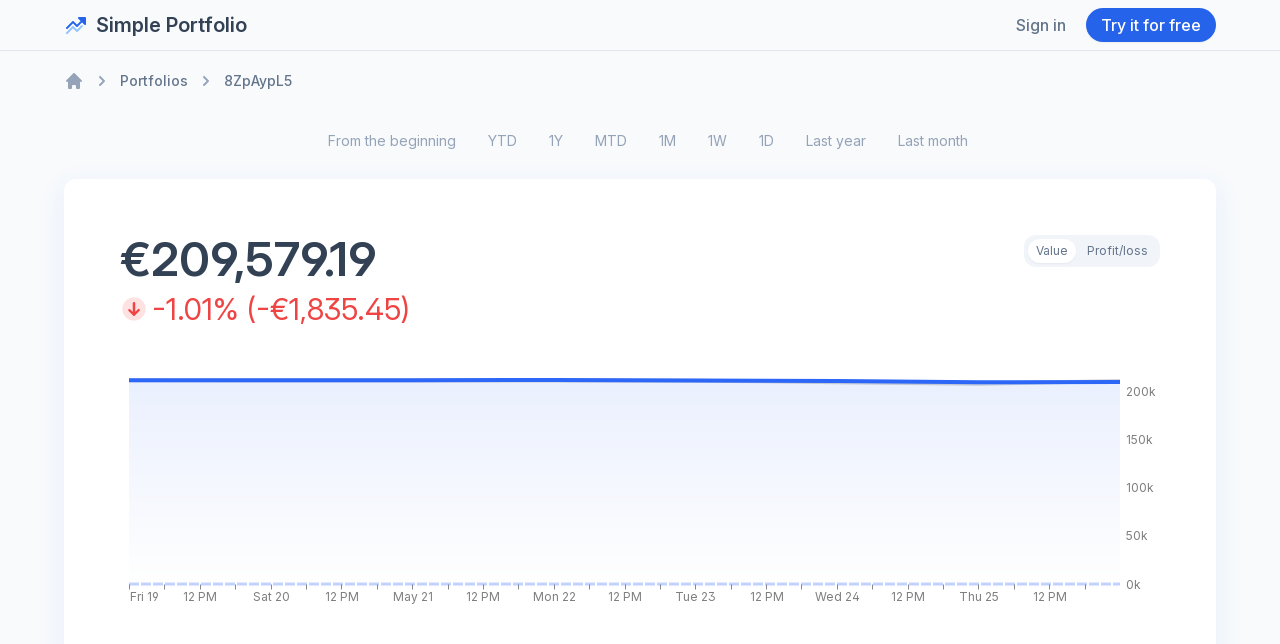

--- FILE ---
content_type: text/html; charset=utf-8
request_url: https://simpleportfolio.app/portfolios/8ZpAypL5/?from_date=2023-05-19&to_date=2023-05-25
body_size: 15047
content:

<!DOCTYPE html>
<html lang="en"
data-session-id="cf31f9e0-17b2-417f-a914-a6bc2d246b6f"      data-ga4-measurement-id="G-4ZCDER2D7Q"
      data-meta-pixel-id="1700432614092625">
<head>
    <meta charset="UTF-8">
    <meta name="viewport" content="width=device-width, initial-scale=1">
    <link rel="manifest" href="/manifest.json">

    <title>
Dashboard — Simple Portfolio
    </title>
    <meta name="description" content="Portfolio tracking for long-term investors">

    <link rel="apple-touch-icon" sizes="180x180" href="/apple-touch-icon.png">
    <link rel="icon" type="image/png" sizes="32x32" href="/favicon-32x32.png">
    <link rel="icon" type="image/png" sizes="16x16" href="/favicon-16x16.png">
    <link rel="icon" type="image/svg+xml" href="/favicon.svg">
    <link rel="manifest" href="/site.webmanifest">
    <link rel="mask-icon" href="/safari-pinned-tab.svg" color="#2563eb">
    <meta name="apple-mobile-web-app-title" content="Simple Portfolio">
    <meta name="application-name" content="Simple Portfolio">
    <meta name="msapplication-TileColor" content="#ffffff">
    <meta name="theme-color" content="#ffffff">


    <meta property="og:title" content="Simple Portfolio">
    <meta property="og:description" content="Track your portfolio's performance">
    <meta property="og:image" content="https://simpleportfolio.app/static/images/facebook-post-image.png">
    <meta property="og:url" content="https://simpleportfolio.app/portfolios/8ZpAypL5/?from_date=2023-05-19&amp;to_date=2023-05-25">

    <meta name="twitter:card" content="summary_large_image"/>
    <meta name="twitter:title" content="Simple Portfolio"/>
    <meta name="twitter:description" content="Track your portfolio's performance"/>
    <meta name="twitter:image" content="https://simpleportfolio.app/static/images/twitter-post-image.png"/>
    <meta name="twitter:creator" content="@jakubsvehla"/>

        <script src='https://js.sentry-cdn.com/06e207a2ff504e44af51876ec38b0699.min.js' crossorigin="anonymous"></script>

        <script>
            !function(t,e){var o,n,p,r;e.__SV||(window.posthog && window.posthog.__loaded)||(window.posthog=e,e._i=[],e.init=function(i,s,a){function g(t,e){var o=e.split(".");2==o.length&&(t=t[o[0]],e=o[1]),t[e]=function(){t.push([e].concat(Array.prototype.slice.call(arguments,0)))}}(p=t.createElement("script")).type="text/javascript",p.crossOrigin="anonymous",p.async=!0,p.src=s.api_host.replace(".i.posthog.com","-assets.i.posthog.com")+"/static/array.js",(r=t.getElementsByTagName("script")[0]).parentNode.insertBefore(p,r);var u=e;for(void 0!==a?u=e[a]=[]:a="posthog",u.people=u.people||[],u.toString=function(t){var e="posthog";return"posthog"!==a&&(e+="."+a),t||(e+=" (stub)"),e},u.people.toString=function(){return u.toString(1)+".people (stub)"},o="init Rr Mr fi Cr Ar ci Tr Fr capture Mi calculateEventProperties Lr register register_once register_for_session unregister unregister_for_session Hr getFeatureFlag getFeatureFlagPayload isFeatureEnabled reloadFeatureFlags updateEarlyAccessFeatureEnrollment getEarlyAccessFeatures on onFeatureFlags onSurveysLoaded onSessionId getSurveys getActiveMatchingSurveys renderSurvey displaySurvey canRenderSurvey canRenderSurveyAsync identify setPersonProperties group resetGroups setPersonPropertiesForFlags resetPersonPropertiesForFlags setGroupPropertiesForFlags resetGroupPropertiesForFlags reset get_distinct_id getGroups get_session_id get_session_replay_url alias set_config startSessionRecording stopSessionRecording sessionRecordingStarted captureException loadToolbar get_property getSessionProperty Ur jr createPersonProfile zr kr Br opt_in_capturing opt_out_capturing has_opted_in_capturing has_opted_out_capturing get_explicit_consent_status is_capturing clear_opt_in_out_capturing Dr debug M Nr getPageViewId captureTraceFeedback captureTraceMetric $r".split(" "),n=0;n<o.length;n++)g(u,o[n]);e._i.push([i,s,a])},e.__SV=1)}(document,window.posthog||[]);
            posthog.init('phc_wDLfxXlfpfrwk5JJ1ZWe6kEVqNGuGH7QN4j5bg3ve2p', {
                api_host: 'https://eu.i.posthog.com',
                defaults: '2025-11-30',
                person_profiles: 'identified_only', // or 'always' to create profiles for anonymous users as well
            })
        </script>
        <script async src="https://tags.simpleportfolio.app/gtag/js?id=G-4ZCDER2D7Q"></script>
        <script>
            window.dataLayer = window.dataLayer || [];

            function gtag() {
                dataLayer.push(arguments);
            }

            var userId = document.documentElement.dataset['userId'];
            var ga4MeasurementId = document.documentElement.dataset['ga4MeasurementId'];

            gtag('js', new Date());
            var config = {
                // FIXME analytics title
                transport_url: 'https://tags.simpleportfolio.app',
                first_party_collection: true,
            };
            if (userId) {
                config['user_id'] = userId;
            }
            gtag('set', 'linker', {'domains': ['checkout.stripe.com']});
            if (userId) {
                gtag('set', 'user_properties', {'crm_id': userId});
            }
            gtag('config', ga4MeasurementId, config);
        </script>
        <!-- Meta Pixel Code -->
        <script>
            !function (f, b, e, v, n, t, s) {
                if (f.fbq) return;
                n = f.fbq = function () {
                    n.callMethod ? n.callMethod.apply(n, arguments) : n.queue.push(arguments)
                };
                if (!f._fbq) f._fbq = n;
                n.push = n;
                n.loaded = !0;
                n.version = '2.0';
                n.queue = [];
                t = b.createElement(e);
                t.async = !0;
                t.src = v;
                s = b.getElementsByTagName(e)[0];
                s.parentNode.insertBefore(t, s)
            }(window, document, 'script', 'https://connect.facebook.net/en_US/fbevents.js');

            var pixelId = document.documentElement.dataset['metaPixelId'];
            var userId = document.documentElement.dataset['userId'];
            var userData = {};

            if (userId) {
                userData['external_id'] = userId;
            }

            fbq('init', pixelId, userData);
            fbq('track', 'PageView');
        </script>
        <noscript>
            <img height="1" width="1" style="display:none" src="https://www.facebook.com/tr?id=1700432614092625&ev=PageView&noscript=1"/>
        </noscript>
        <!-- End Meta Pixel Code -->

    <link href="/static/dist/styles.08ceccc79b800e7e73d3.css" rel="stylesheet">

    <link rel="stylesheet" href="https://rsms.me/inter/inter.css">
    <style>
        body {
            font-feature-settings: "ss01";
        }
    </style>
</head>

<body class="antialised text-gray-700 flex flex-col min-h-screen">

    <div class="pb-20 bg-gray-50 min-h-screen">
        <header class="px-5 border-b">
            <div class="max-w-6xl w-full mx-auto md:flex md:justify-between md:items-center pt-2 pb-2">
                <div class="flex justify-between items-center">
                    <a class="flex items-center space-x-2 text-xl" href="/"
                       title="Simple Portfolio">
                        <svg class="w-6 h-6" xmlns="http://www.w3.org/2000/svg" viewBox="0 0 24 24">
                            <path class="fill-current text-brand-300"
                                  d="M3.7 20.7a1 1 0 1 1-1.4-1.4l6-6a1 1 0 0 1 1.4 0l3.3 3.29 4.3-4.3a1 1 0 0 1 1.4 1.42l-5 5a1 1 0 0 1-1.4 0L9 15.4l-5.3 5.3z"></path>
                            <path class="fill-current text-brand-600"
                                  d="M16.59 8l-2.3-2.3A1 1 0 0 1 15 4h6a1 1 0 0 1 1 1v6a1 1 0 0 1-1.7.7L18 9.42l-4.3 4.3a1 1 0 0 1-1.4 0L9 10.4l-5.3 5.3a1 1 0 1 1-1.4-1.42l6-6a1 1 0 0 1 1.4 0l3.3 3.3L16.59 8z"></path>
                        </svg>
                        <span class="text-gray-700 font-semibold">Simple Portfolio</span>
                    </a>
                    <button class="md:hidden"
                            onclick="Array.prototype.forEach.call(this.parentNode.parentNode.getElementsByClassName('menu-content'), function (el) { el.classList.toggle('hidden') })">
                        <svg class="w-6 h-6" xmlns="http://www.w3.org/2000/svg" fill="none" viewBox="0 0 24 24"
                             stroke="currentColor">
                            <path stroke-linecap="round" stroke-linejoin="round" stroke-width="2" d="M4 6h16M4 12h16M4 18h16"/>
                        </svg>
                    </button>
                </div>

                <nav class="menu-content mt-5 hidden md:mt-0 md:block">
                        <div class="md:flex md:items-center md:space-x-5">
                            <div>
                                <a class="whitespace-nowrap text-base font-medium text-gray-500 hover:text-gray-900"
                                   href="/sign_in">
                                    Sign in
                                </a>
                            </div>
                                <div>
                                    <a href="/transactions/import"
                                       class="inline-flex items-center space-x-1 px-3.5 py-2 border border-transparent text-base leading-4 font-medium rounded-full shadow-sm text-white bg-brand-600 hover:bg-brand-700 focus:outline-none focus:ring-2 focus:ring-offset-2 focus:ring-brand-500">
                                        Try it for free
                                    </a>
                                </div>
                        </div>
                    </ul>
                </nav>
            </div>
        </header>

        <main class="px-5">
        <div class="max-w-6xl mx-auto mt-5 md:flex md:justify-between">
            <div class="flex justify-between">
                    <nav class="flex text-xs text-gray-500" aria-label="Breadcrumb">
        <ol role="list" class="flex items-center space-x-2">
            <li>
                <div>
                    <a href="/portfolios/"
                       class="text-gray-400 hover:text-gray-500">
                        <!-- Heroicon name: solid/home -->
                        <svg class="flex-shrink-0 h-5 w-5" xmlns="http://www.w3.org/2000/svg" viewBox="0 0 20 20" fill="currentColor"
                             aria-hidden="true">
                            <path d="M10.707 2.293a1 1 0 00-1.414 0l-7 7a1 1 0 001.414 1.414L4 10.414V17a1 1 0 001 1h2a1 1 0 001-1v-2a1 1 0 011-1h2a1 1 0 011 1v2a1 1 0 001 1h2a1 1 0 001-1v-6.586l.293.293a1 1 0 001.414-1.414l-7-7z"/>
                        </svg>
                        <span class="sr-only">Home</span>
                    </a>
                </div>
            </li>

                <li>
                    <div class="flex items-center">
                        <!-- Heroicon name: solid/chevron-right -->
                        <svg class="flex-shrink-0 h-5 w-5 text-gray-400" xmlns="http://www.w3.org/2000/svg" viewBox="0 0 20 20"
                             fill="currentColor" aria-hidden="true">
                            <path fill-rule="evenodd"
                                  d="M7.293 14.707a1 1 0 010-1.414L10.586 10 7.293 6.707a1 1 0 011.414-1.414l4 4a1 1 0 010 1.414l-4 4a1 1 0 01-1.414 0z"
                                  clip-rule="evenodd"/>
                        </svg>
                        <a href="/portfolios/"
                           class="ml-2 text-sm font-medium text-gray-500 hover:text-gray-700">Portfolios</a>
                    </div>
                </li>
                <li>
                    <div class="flex items-center">
                        <!-- Heroicon name: solid/chevron-right -->
                        <svg class="flex-shrink-0 h-5 w-5 text-gray-400" xmlns="http://www.w3.org/2000/svg" viewBox="0 0 20 20"
                             fill="currentColor" aria-hidden="true">
                            <path fill-rule="evenodd"
                                  d="M7.293 14.707a1 1 0 010-1.414L10.586 10 7.293 6.707a1 1 0 011.414-1.414l4 4a1 1 0 010 1.414l-4 4a1 1 0 01-1.414 0z"
                                  clip-rule="evenodd"/>
                        </svg>
                        <a href="#"
                           class="ml-2 text-sm font-medium text-gray-500 hover:text-gray-700">8ZpAypL5</a>
                    </div>
                </li>
        </ol>
    </nav>

                <button class="md:hidden"
                        onclick="Array.prototype.forEach.call(this.parentNode.parentNode.getElementsByClassName('menu-content'), function (el) { el.classList.toggle('hidden') })">
                    <svg xmlns="http://www.w3.org/2000/svg" class="h-6 w-6" fill="none" viewBox="0 0 24 24" stroke="currentColor" stroke-width="2">
                        <path stroke-linecap="round" stroke-linejoin="round"
                              d="M12 5v.01M12 12v.01M12 19v.01M12 6a1 1 0 110-2 1 1 0 010 2zm0 7a1 1 0 110-2 1 1 0 010 2zm0 7a1 1 0 110-2 1 1 0 010 2z"/>
                    </svg>
                </button>
            </div>
        </div>

        <!-- Reporting period info selector -->
        <div class="max-w-6xl mx-auto mt-8">
                <div class="text-xs text-gray-500 flex md:justify-center space-x-4 items-center">
        <form class="md:hidden" action="https://simpleportfolio.app/portfolios/8ZpAypL5/?from_date=2023-05-19&amp;to_date=2023-05-25">
            <select class="text-gray-700 text-xs rounded-lg border border-gray-300 bg-transparent" id="period">

                    <option data-from-date="2020-01-01"
                            data-to-date="2026-01-23"
                            value="From the beginning"
                            >
                        From the beginning
                    </option>

                    <option data-from-date="2026-01-01"
                            data-to-date="2026-01-23"
                            value="YTD"
                            >
                        YTD
                    </option>

                    <option data-from-date="2025-01-24"
                            data-to-date="2026-01-23"
                            value="1Y"
                            >
                        1Y
                    </option>

                    <option data-from-date="2026-01-01"
                            data-to-date="2026-01-23"
                            value="MTD"
                            >
                        MTD
                    </option>

                    <option data-from-date="2025-12-25"
                            data-to-date="2026-01-23"
                            value="1M"
                            >
                        1M
                    </option>

                    <option data-from-date="2026-01-17"
                            data-to-date="2026-01-23"
                            value="1W"
                            >
                        1W
                    </option>

                    <option data-from-date="2026-01-22"
                            data-to-date="2026-01-22"
                            value="1D"
                            >
                        1D
                    </option>

                    <option data-from-date="2025-01-01"
                            data-to-date="2025-12-31"
                            value="Last year"
                            >
                        Last year
                    </option>

                    <option data-from-date="2025-12-01"
                            data-to-date="2025-12-31"
                            value="Last month"
                            >
                        Last month
                    </option>
            </select>
            <input type="hidden" name="from_date" id="from_date" value="2023-05-19">
            <input type="hidden" name="to_date" id="to_date" value="2023-05-25">
        </form>

        <div class="hidden md:block">
            <nav class="flex space-x-4 mx-auto" aria-label="Tabs">
                    <a data-tippy-content="From the beginning" href="/portfolios/8ZpAypL5/?from_date=2020-01-01&amp;to_date=2026-01-23"
                       class="whitespace-nowrap text-gray-400 hover:text-gray-800 px-2 py-2 text-sm rounded-full">
                        From the beginning
                    </a>
                    <a data-tippy-content="This year" href="/portfolios/8ZpAypL5/?from_date=2026-01-01&amp;to_date=2026-01-23"
                       class="whitespace-nowrap text-gray-400 hover:text-gray-800 px-2 py-2 text-sm rounded-full">
                        YTD
                    </a>
                    <a data-tippy-content="Past 365 days" href="/portfolios/8ZpAypL5/?from_date=2025-01-24&amp;to_date=2026-01-23"
                       class="whitespace-nowrap text-gray-400 hover:text-gray-800 px-2 py-2 text-sm rounded-full">
                        1Y
                    </a>
                    <a data-tippy-content="This month" href="/portfolios/8ZpAypL5/?from_date=2026-01-01&amp;to_date=2026-01-23"
                       class="whitespace-nowrap text-gray-400 hover:text-gray-800 px-2 py-2 text-sm rounded-full">
                        MTD
                    </a>
                    <a data-tippy-content="Past 30 days" href="/portfolios/8ZpAypL5/?from_date=2025-12-25&amp;to_date=2026-01-23"
                       class="whitespace-nowrap text-gray-400 hover:text-gray-800 px-2 py-2 text-sm rounded-full">
                        1M
                    </a>
                    <a data-tippy-content="Past 7 days" href="/portfolios/8ZpAypL5/?from_date=2026-01-17&amp;to_date=2026-01-23"
                       class="whitespace-nowrap text-gray-400 hover:text-gray-800 px-2 py-2 text-sm rounded-full">
                        1W
                    </a>
                    <a data-tippy-content="Yesterday" href="/portfolios/8ZpAypL5/?from_date=2026-01-22&amp;to_date=2026-01-22"
                       class="whitespace-nowrap text-gray-400 hover:text-gray-800 px-2 py-2 text-sm rounded-full">
                        1D
                    </a>
                    <a data-tippy-content="Last year" href="/portfolios/8ZpAypL5/?from_date=2025-01-01&amp;to_date=2025-12-31"
                       class="whitespace-nowrap text-gray-400 hover:text-gray-800 px-2 py-2 text-sm rounded-full">
                        Last year
                    </a>
                    <a data-tippy-content="Last month" href="/portfolios/8ZpAypL5/?from_date=2025-12-01&amp;to_date=2025-12-31"
                       class="whitespace-nowrap text-gray-400 hover:text-gray-800 px-2 py-2 text-sm rounded-full">
                        Last month
                    </a>
            </nav>
        </div>

        <script>
            const periodSelectEl = document.getElementById("period");
            periodSelectEl.addEventListener('change', (event) => {
                const e = event.target;
                const d = e.options[e.selectedIndex].dataset;
                const fromDateInputEl = document.getElementById("from_date");
                fromDateInputEl.value = d.fromDate;
                const toDateInputEl = document.getElementById("to_date");
                toDateInputEl.value = d.toDate;
                periodSelectEl.form.submit();
            })
        </script>
    </div>

        </div>

        <!-- Portfolio overview and value chart -->
        <div class="max-w-6xl mx-auto mt-5">
                <div class="px-6 py-6 md:px-8 md:py-8 lg:px-14 lg:py-14 bg-white shadow rounded-xl overflow-hidden flex flex-col">
        <div class="sm:flex sm:justify-between md:space-y-0 space-y-4">
            <div class="sm:flex-col justify-between items-baseline">
                <div class="currency font-semibold text-3xl md:text-4xl lg:text-5xl">
                    €209,579.19
                </div>

                <div class="flex items-center space-x-1 mt-2 whitespace-nowrap font-normal text-base sm:text-xl md:text-2xl lg:text-3xl">

                    <svg xmlns="http://www.w3.org/2000/svg" viewBox="0 0 24 24" class="w-5 h-5 lg:w-7 lg:h-7">
                        <circle cx="12" cy="12" r="10" class="fill-current text-red-100"/>
                        <path class="fill-current text-red-500" d="M11 14.59V7a1 1 0 0 1 2 0v7.59l2.3-2.3a1 1 0 1 1 1.4 1.42l-4 4a1 1 0 0 1-1.4 0l-4-4a1 1 0 0 1 1.4-1.42l2.3 2.3z"/>
                    </svg>
                    <span class="text-red-500">
                            -1.01<span>%</span>
                        (<span
                            class="currency">-€1,835.45</span>)
                    </span>
                </div>
            </div>
            <div>
                <div class="text-gray-500 text-xs px-1 py-1 bg-gray-100 rounded-xl inline-block">
                    <button id="value-chart-button" class="bg-white shadow-sm px-2 py-1 rounded-xl">Value</button>
                    <button id="performance-chart-button" class="hover:bg-gray-50 px-2 py-1 rounded-xl">Profit/loss</button>
                </div>
            </div>
        </div>

            <div class="mt-10 flex-grow">
                <div id="value-chart-container" data-portfolio-value-chart-data-container-id="value-chart-data" class="w-full h-40 md:h-52 lg:h-60">
                </div>
                <div id="performance-chart-container" data-portfolio-performance-chart-data-container-id="performance-chart-data"
                     class="hidden w-full h-40 md:h-52 lg:h-60">
                </div>
                <script id="value-chart-data"
                        type="application/json">[{"benchmark_value_in_reporting_currency": "211414.6353911005842577574234", "cumulative_cost_in_reporting_currency": 0, "date_time": "Fri, 19 May 2023 00:00:00 GMT", "portfolio_value_in_reporting_currency": "211414.6353911005842577574234"}, {"benchmark_value_in_reporting_currency": "211204.7163726483965124206763", "cumulative_cost_in_reporting_currency": 0, "date_time": "Fri, 19 May 2023 23:59:59 GMT", "portfolio_value_in_reporting_currency": "211365.3630274857673123472682"}, {"benchmark_value_in_reporting_currency": "211204.7163726483965124206763", "cumulative_cost_in_reporting_currency": 0, "date_time": "Sat, 20 May 2023 00:00:00 GMT", "portfolio_value_in_reporting_currency": "211365.3630274857673123472682"}, {"benchmark_value_in_reporting_currency": "211204.7163726483965124206763", "cumulative_cost_in_reporting_currency": 0, "date_time": "Sat, 20 May 2023 23:59:59 GMT", "portfolio_value_in_reporting_currency": "211552.1223222001658853564896"}, {"benchmark_value_in_reporting_currency": "211204.7163726483965124206763", "cumulative_cost_in_reporting_currency": 0, "date_time": "Sun, 21 May 2023 00:00:00 GMT", "portfolio_value_in_reporting_currency": "211552.1223222001658853564896"}, {"benchmark_value_in_reporting_currency": "211204.7163726483965124206763", "cumulative_cost_in_reporting_currency": 0, "date_time": "Sun, 21 May 2023 23:59:59 GMT", "portfolio_value_in_reporting_currency": "211715.7538407798338632342570"}, {"benchmark_value_in_reporting_currency": "211204.7163726483965124206763", "cumulative_cost_in_reporting_currency": 0, "date_time": "Mon, 22 May 2023 00:00:00 GMT", "portfolio_value_in_reporting_currency": "211715.7538407798338632342570"}, {"benchmark_value_in_reporting_currency": "211017.1357188422627412733454", "cumulative_cost_in_reporting_currency": 0, "date_time": "Mon, 22 May 2023 23:59:59 GMT", "portfolio_value_in_reporting_currency": "211053.6011521248027666992422"}, {"benchmark_value_in_reporting_currency": "211017.1357188422627412733454", "cumulative_cost_in_reporting_currency": 0, "date_time": "Tue, 23 May 2023 00:00:00 GMT", "portfolio_value_in_reporting_currency": "211053.6011521248027666992422"}, {"benchmark_value_in_reporting_currency": "209481.2287848508691094141799", "cumulative_cost_in_reporting_currency": 0, "date_time": "Tue, 23 May 2023 23:59:59 GMT", "portfolio_value_in_reporting_currency": "210594.1135761641011639525336"}, {"benchmark_value_in_reporting_currency": "209481.2287848508691094141799", "cumulative_cost_in_reporting_currency": 0, "date_time": "Wed, 24 May 2023 00:00:00 GMT", "portfolio_value_in_reporting_currency": "210594.1135761641011639525336"}, {"benchmark_value_in_reporting_currency": "207847.9102154945026622634294", "cumulative_cost_in_reporting_currency": 0, "date_time": "Wed, 24 May 2023 23:59:59 GMT", "portfolio_value_in_reporting_currency": "209272.0838930275585091100788"}, {"benchmark_value_in_reporting_currency": "207847.9102154945026622634294", "cumulative_cost_in_reporting_currency": 0, "date_time": "Thu, 25 May 2023 00:00:00 GMT", "portfolio_value_in_reporting_currency": "209272.0838930275585091100788"}, {"benchmark_value_in_reporting_currency": "210624.1752006921303927029236", "cumulative_cost_in_reporting_currency": 0, "date_time": "Thu, 25 May 2023 23:59:59 GMT", "portfolio_value_in_reporting_currency": "209579.1877935528282156464008"}]</script>
                <script id="performance-chart-data"
                        type="application/json">[{"date": "Fri, 19 May 2023 00:00:00 GMT", "profit_loss_in_reporting_currency": "-49.2723636148169454101552"}, {"date": "Sat, 20 May 2023 00:00:00 GMT", "profit_loss_in_reporting_currency": "137.4869310995816275990662"}, {"date": "Sun, 21 May 2023 00:00:00 GMT", "profit_loss_in_reporting_currency": "301.1184496792496054768336"}, {"date": "Mon, 22 May 2023 00:00:00 GMT", "profit_loss_in_reporting_currency": "-361.0342389757814910581812"}, {"date": "Tue, 23 May 2023 00:00:00 GMT", "profit_loss_in_reporting_currency": "-820.5218149364830938048898"}, {"date": "Wed, 24 May 2023 00:00:00 GMT", "profit_loss_in_reporting_currency": "-2142.5514980730257486473446"}, {"date": "Thu, 25 May 2023 00:00:00 GMT", "profit_loss_in_reporting_currency": "-1835.4475975477560421110226"}]</script>
            </div>
    </div>

        </div>

        <!-- Returns breakdown -->
        <div class="max-w-6xl mx-auto mt-10">
                <dl class="grid grid-cols-2 sm:grid-cols-4 gap-2 text-center">
        
    <div class="bg-white shadow rounded-xl px-5 py-5 sm:px-10 sm:py-5 w-full">
        <dt class="text-sm lg:text-base lg:font-normal text-gray-500 flex justify-center items-center space-x-1">
            <span>Price return</span>
        </dt>

        <dd class="mt-2 whitespace-nowrap font-semibold text-xl lg:text-2xl">
                    <div class="space-y-1">
            <div class="text-red-500">
                        -1.01<span>%</span>
            </div>
            <div class="currency text-red-500 text-xs md:text-sm font-medium">
                -€1,835.45
            </div>
        </div>

        </dd>
    </div>

        
    <div class="bg-white shadow rounded-xl px-5 py-5 sm:px-10 sm:py-5 w-full">
        <dt class="text-sm lg:text-base lg:font-normal text-gray-500 flex justify-center items-center space-x-1">
            <span>Income return</span>
        </dt>

        <dd class="mt-2 whitespace-nowrap font-semibold text-xl lg:text-2xl">
                    <div class="space-y-1">
            <div class="">
                        0<span>%</span>
            </div>
            <div class="currency  text-xs md:text-sm font-medium">
                €0.00
            </div>
        </div>

        </dd>
    </div>

        
    <div class="bg-white shadow rounded-xl px-5 py-5 sm:px-10 sm:py-5 w-full">
        <dt class="text-sm lg:text-base lg:font-normal text-gray-500 flex justify-center items-center space-x-1">
            <span>Cost ratio</span>
                <button class="text-gray-400 hover:text-gray-500" data-tippy-content="Cost ratio includes brokerage fees, taxes, currency conversion costs, and margin account interest">
                    <svg xmlns="http://www.w3.org/2000/svg" class="h-4 w-4" viewBox="0 0 20 20" fill="currentColor">
                        <path fill-rule="evenodd"
                              d="M18 10a8 8 0 11-16 0 8 8 0 0116 0zm-8-3a1 1 0 00-.867.5 1 1 0 11-1.731-1A3 3 0 0113 8a3.001 3.001 0 01-2 2.83V11a1 1 0 11-2 0v-1a1 1 0 011-1 1 1 0 100-2zm0 8a1 1 0 100-2 1 1 0 000 2z"
                              clip-rule="evenodd"/>
                    </svg>
                </button>
        </dt>

        <dd class="mt-2 whitespace-nowrap font-semibold text-xl lg:text-2xl">
                    <div class="space-y-1">
            <div class="">
                        0<span>%</span>
            </div>
            <div class="currency  text-xs md:text-sm font-medium">
                €0.00
            </div>
        </div>

        </dd>
    </div>


    <div class="bg-white shadow rounded-xl px-5 py-5 sm:px-10 sm:py-5 w-full">
        <dt class="text-sm lg:text-base lg:font-normal text-gray-500 flex justify-center items-center space-x-1">
            <span>Active return</span>
                <button class="text-gray-400 hover:text-gray-500" data-tippy-content="Active return is your (money-weighted) return relative to SPDR S&amp;P 500 ETF Trust">
                    <svg xmlns="http://www.w3.org/2000/svg" class="h-4 w-4" viewBox="0 0 20 20" fill="currentColor">
                        <path fill-rule="evenodd"
                              d="M18 10a8 8 0 11-16 0 8 8 0 0116 0zm-8-3a1 1 0 00-.867.5 1 1 0 11-1.731-1A3 3 0 0113 8a3.001 3.001 0 01-2 2.83V11a1 1 0 11-2 0v-1a1 1 0 011-1 1 1 0 100-2zm0 8a1 1 0 100-2 1 1 0 000 2z"
                              clip-rule="evenodd"/>
                    </svg>
                </button>
        </dt>

        <dd class="mt-2 whitespace-nowrap font-semibold text-xl lg:text-2xl">
                            <span class="text-red-500">
                            -0.51%
                </span>
                <div data-tippy-content="SPDR S&amp;P 500 ETF Trust"
                     class="mt-2 text-gray-400 text-xs md:text-sm font-normal truncate max-w-sm">
                    SPDR S&amp;P 500 ETF Trust
                </div>

        </dd>
    </div>
    </dl>

        </div>

        <!-- Holdings table -->
        <div class="max-w-6xl mx-auto mt-10" id="holdings">
                <div class="rounded-xl shadow bg-white overflow-hidden">
        <div class="flex justify-between items-center px-5 py-5 lg:px-8 border-b border-gray-200">
            <h2 class="text-xl text-gray-500">
                Holdings
            </h2>
            <div>
                <div class="inline-block relative">
                    <button aria-haspopup="true" aria-expanded="false" aria-controls="holdings-table-column-toggles"
                            class="relative inline-flex items-center px-2 py-2 border border-gray-200 text-sm font-medium rounded-md text-gray-700 bg-white hover:bg-gray-50">
                        <svg xmlns="http://www.w3.org/2000/svg" class="h-5 w-5 text-gray-400" viewBox="0 0 20 20" fill="currentColor">
                            <path fill-rule="evenodd"
                                  d="M7.84 1.804A1 1 0 0 1 8.82 1h2.36a1 1 0 0 1 .98.804l.331 1.652a6.993 6.993 0 0 1 1.929 1.115l1.598-.54a1 1 0 0 1 1.186.447l1.18 2.044a1 1 0 0 1-.205 1.251l-1.267 1.113a7.047 7.047 0 0 1 0 2.228l1.267 1.113a1 1 0 0 1 .206 1.25l-1.18 2.045a1 1 0 0 1-1.187.447l-1.598-.54a6.993 6.993 0 0 1-1.929 1.115l-.33 1.652a1 1 0 0 1-.98.804H8.82a1 1 0 0 1-.98-.804l-.331-1.652a6.993 6.993 0 0 1-1.929-1.115l-1.598.54a1 1 0 0 1-1.186-.447l-1.18-2.044a1 1 0 0 1 .205-1.251l1.267-1.114a7.05 7.05 0 0 1 0-2.227L1.821 7.773a1 1 0 0 1-.206-1.25l1.18-2.045a1 1 0 0 1 1.187-.447l1.598.54A6.992 6.992 0 0 1 7.51 3.456l.33-1.652ZM10 13a3 3 0 1 0 0-6 3 3 0 0 0 0 6Z"
                                  clip-rule="evenodd"/>
                        </svg>
                    </button>
                    <div id="holdings-table-column-toggles" role="menu" aria-hidden="true" style="display: none;" class="absolute bg-white mt-2 p-5 right-0 border border-gray-200 rounded-md shadow-lg text-gray-700">
                        <ul data-column-toggles-for="holdings"></ul>
                    </div>
                </div>
            </div>
        </div>


        <div class="overflow-x-auto flex-1">
            <table id="holdings" data-sortable data-initial-sort-column="allocation" data-initial-sort-direction="desc" class="border-transparent border-b-8 min-w-full border-collapse">
                <thead class="">
                <tr>
                    <th class="px-5 py-5 lg:px-8 border-b border-gray-200 text-left text-xs leading-4 font-medium text-gray-500 uppercase tracking-wider">
                        <div data-sortable-key="security_name">
                            Security
                        </div>
                    </th>
                    <th data-toggleable-column-title="Position" data-default-visible="true" class="px-5 py-5 lg:px-5 border-b border-gray-200 text-xs leading-4 font-medium text-gray-500 uppercase tracking-wider text-right">
                        <div data-sortable-key="position">
                            Position
                        </div>
                        <div data-sortable-key="holding_period">
                            Holding period
                        </div>
                    </th>
                    <th data-toggleable-column-title="Net cash invested" data-default-visible="true" class="px-5 py-5 lg:px-5 border-b border-gray-200 text-xs leading-4 font-medium text-gray-500 uppercase tracking-wider text-right">
                        <div data-sortable-key="net_cash_invested">
                            Net cash invested
                        </div>
                        <div data-sortable-key="net_cash_invested_per_share">
                            per share
                        </div>
                    </th>
                    <th data-toggleable-column-title="Value" data-default-visible="true" class="px-5 py-5 lg:px-5 border-b border-gray-200 text-xs leading-4 font-medium text-gray-500 uppercase tracking-wider text-right">
                        <div data-sortable-key="value">
                            Value
                        </div>
                        <div data-sortable-key="price_per_share">
                            per share
                        </div>
                    </th>
                    <th data-toggleable-column-title="Price return" data-default-visible="false" class="px-5 py-5 lg:px-5 border-b border-gray-200 text-xs leading-4 font-medium text-gray-500 uppercase tracking-wider text-right">
                        <div data-sortable-key="price_return_amount">
                            Price return
                        </div>
                        <div data-sortable-key="price_return_rate">
                            in %
                        </div>
                    </th>
                    <th data-toggleable-column-title="Income return" data-default-visible="false" class="px-5 py-5 lg:px-5 border-b border-gray-200 text-xs leading-4 font-medium text-gray-500 uppercase tracking-wider text-right">
                        <div data-sortable-key="income_return_amount">
                            Income return
                        </div>
                        <div data-sortable-key="income_return_rate">
                            in %
                        </div>
                    </th>
                    <th data-toggleable-column-title="Costs ratio" data-default-visible="false" class="px-5 py-5 lg:px-5 border-b border-gray-200 text-xs leading-4 font-medium text-gray-500 uppercase tracking-wider text-right">
                        <div data-sortable-key="costs_amount">
                            Costs amount
                        </div>
                        <div data-sortable-key="costs_ratio">
                            in %
                        </div>
                    </th>
                    <th data-toggleable-column-title="Net profit/loss" data-default-visible="true" class="px-5 py-5 lg:px-5 border-b border-gray-200 text-xs leading-4 font-medium text-gray-500 uppercase tracking-wider text-right">
                        <div data-sortable-key="net_profit_loss">
                            Net profit/loss
                        </div>
                        <div data-sortable-key="net_return_rate" class="text-right">
                            in %
                        </div>
                    </th>
                    <th class="px-5 py-5 lg:px-5 border-b border-gray-200 text-xs leading-4 font-medium text-gray-500 uppercase tracking-wider text-right">
                        <div data-sortable-key="allocation">
                            Allocation %
                        </div>
                    </th>
                </tr>
                </thead>
                <tbody class="text-sm md:text-base divide-y divide-gray-200">
                    <tr class="">
                        <td data-sortable-key="security_name" data-sortable-value="iShares Core MSCI World UCITS ETF USD (Acc)" class="px-5 lg:px-8 py-4 relative">
                            <div class="flex items-center">
                                <div class="bg-blue-50 rounded-xl"
                                     style="position: absolute; left: 10px; top: 5px; bottom: 5px; width: 49.08277880933645519898361544%;"></div>

                                    <a data-tippy-content="iShares Core MSCI World UCITS ETF USD (Acc)"
       class="font-medium text-blue-500 hover:text-blue-700 inline-flex space-x-1 items-center"
       href="/portfolios/8ZpAypL5/holdings/ISIN:IE00B4L5Y983/?from_date=2023-05-19&amp;to_date=2023-05-25">
        <div class="flex items-center space-x-4">
                <div class="flex-shrink-0 relative h-5 w-5 text-xs ">

            <img class="h-5 w-5 text-xs object-contain"
                 onerror='this.style.display = "none"; this.parentNode.children[1].classList.remove("hidden");'
                 src="https://api.elbstream.com/logos/isin/IE00B4L5Y983?format=svg"
                 alt="">
        <div class="hidden h-5 w-5 text-xs bg-gray-50 text-gray-500 font-medium flex items-center justify-center">
                i
        </div>
    </div>

            <div class="relative whitespace-nowrap">
                <div class="text-sm leading-5 font-medium text-blue-500 hover:text-blue-700 truncate max-w-xs lg:max-w-none">
                    iShares Core MSCI...
                </div>
                    <div class="text-sm font-normal leading-5 text-gray-500">
                        IE00B4L5Y983
                    </div>
            </div>
        </div>
    </a>

                            </div>
                        </td>
                        <td class="px-5 lg:px-5 py-4 whitespace-nowrap text-right text-gray-500 leading-5">
                            <div data-sortable-key="position" data-sortable-value="1388" class="leading-5 text-md text-gray-500">
                                1,388
                            </div>
                            <div data-sortable-key="holding_period" data-sortable-value="7" class="text-sm leading-5 text-gray-500">
                                7 days
                            </div>
                        </td>
                        <td class="px-5 lg:px-5 py-4 whitespace-nowrap text-gray-900 leading-5 text-right">
                            <div data-sortable-key="cost_basis" data-sortable-value="81819.664175395159" class="currency">
                                €81,819.66
                            </div>
                            <div class="text-sm">
                                <div data-sortable-key="cost_basis_per_share" data-sortable-value="58.94788485259017219020172911" class="h-full flex flex-nowrap justify-end items-center space-x-2 text-gray-500 leading-5">
                                    <span class="currency">
                                        €58.95/share
                                    </span>
                                </div>
                            </div>
                        </td>
                        <td class="px-5 lg:px-5 py-4 whitespace-nowrap text-gray-900 leading-5 text-right">
                            <div data-sortable-key="value" data-sortable-value="102299.5028339200" class="currency">
                                €102,299.50
                            </div>
                            <div class="text-sm">
                                <div data-sortable-key="price_per_share" data-sortable-value="73.7028118400" class="h-full flex flex-nowrap justify-end items-center space-x-2 text-gray-500 leading-5">
                                    <span class="currency">
                                        €73.70/share
                                    </span>
                                </div>
                            </div>
                        </td>
                        <td class="px-5 lg:px-5 py-4 whitespace-nowrap text-gray-500 leading-5 text-right  text-red-500">
                                <div data-sortable-key="price_return_amount" data-sortable-value="-802.4976281600" class="currency font-medium">
                                    -€802.50
                                </div>
                                <div  data-sortable-key="price_return_rate" data-sortable-value="-0.33465081745022296">
                                            -0.78<span>%</span>
                                </div>
                        </td>
                        <td class="px-5 lg:px-5 py-4 whitespace-nowrap text-gray-500 leading-5 text-right  ">
                                -
                        </td>
                        <td class="px-5 lg:px-5 py-4 whitespace-nowrap text-gray-500 leading-5 text-right  ">
                                -
                        </td>
                        <td class="px-5 lg:px-5 py-4 whitespace-nowrap text-gray-900 leading-5 text-right  text-red-500">
                                <div data-sortable-key="net_profit_loss" data-sortable-value="-802.4976281600" class="currency font-medium">
                                    -€802.50
                                </div>
                                <div  data-sortable-key="net_return_rate" data-sortable-value="-0.33465081745022296">
                                            -0.78<span>%</span>
                                </div>
                        </td>
                        <td data-sortable-key="allocation" data-sortable-value="0.4908277880933645519898361544" class="px-5 lg:px-5 py-4 whitespace-nowrap text-sm text-right text-gray-500 leading-5">
                            49.08%
                        </td>
                    </tr>
                    <tr class="">
                        <td data-sortable-key="security_name" data-sortable-value="Apple Inc" class="px-5 lg:px-8 py-4 relative">
                            <div class="flex items-center">
                                <div class="bg-blue-50 rounded-xl"
                                     style="position: absolute; left: 10px; top: 5px; bottom: 5px; width: 17.00971656676216610991692697%;"></div>

                                    <a data-tippy-content="Apple Inc"
       class="font-medium text-blue-500 hover:text-blue-700 inline-flex space-x-1 items-center"
       href="/portfolios/8ZpAypL5/holdings/ISIN:US0378331005/?from_date=2023-05-19&amp;to_date=2023-05-25">
        <div class="flex items-center space-x-4">
                <div class="flex-shrink-0 relative h-5 w-5 text-xs ">

            <img class="h-5 w-5 text-xs object-contain"
                 onerror='this.style.display = "none"; this.parentNode.children[1].classList.remove("hidden");'
                 src="https://api.elbstream.com/logos/isin/US0378331005?format=svg"
                 alt="">
        <div class="hidden h-5 w-5 text-xs bg-gray-50 text-gray-500 font-medium flex items-center justify-center">
                A
        </div>
    </div>

            <div class="relative whitespace-nowrap">
                <div class="text-sm leading-5 font-medium text-blue-500 hover:text-blue-700 truncate max-w-xs lg:max-w-none">
                    Apple Inc
                </div>
                    <div class="text-sm font-normal leading-5 text-gray-500">
                        US0378331005
                    </div>
            </div>
        </div>
    </a>

                            </div>
                        </td>
                        <td class="px-5 lg:px-5 py-4 whitespace-nowrap text-right text-gray-500 leading-5">
                            <div data-sortable-key="position" data-sortable-value="220.0000000000000000000000000" class="leading-5 text-md text-gray-500">
                                220
                            </div>
                            <div data-sortable-key="holding_period" data-sortable-value="7" class="text-sm leading-5 text-gray-500">
                                7 days
                            </div>
                        </td>
                        <td class="px-5 lg:px-5 py-4 whitespace-nowrap text-gray-900 leading-5 text-right">
                            <div data-sortable-key="cost_basis" data-sortable-value="20744.53719340" class="currency">
                                €20,744.54
                            </div>
                            <div class="text-sm">
                                <div data-sortable-key="cost_basis_per_share" data-sortable-value="94.29335087909090909090909091" class="h-full flex flex-nowrap justify-end items-center space-x-2 text-gray-500 leading-5">
                                    <span class="currency">
                                        €94.29/share
                                    </span>
                                </div>
                            </div>
                        </td>
                        <td class="px-5 lg:px-5 py-4 whitespace-nowrap text-gray-900 leading-5 text-right">
                            <div data-sortable-key="value" data-sortable-value="35452.05854960000000000000000" class="currency">
                                €35,452.06
                            </div>
                            <div class="text-sm">
                                <div data-sortable-key="price_per_share" data-sortable-value="161.14572068" class="h-full flex flex-nowrap justify-end items-center space-x-2 text-gray-500 leading-5">
                                    <span class="currency">
                                        €161.15/share
                                    </span>
                                </div>
                            </div>
                        </td>
                        <td class="px-5 lg:px-5 py-4 whitespace-nowrap text-gray-500 leading-5 text-right  text-red-500">
                                <div data-sortable-key="price_return_amount" data-sortable-value="-163.41489340000000000000000" class="currency font-medium">
                                    -€163.41
                                </div>
                                <div  data-sortable-key="price_return_rate" data-sortable-value="-0.2132134109564231">
                                            -0.46<span>%</span>
                                </div>
                        </td>
                        <td class="px-5 lg:px-5 py-4 whitespace-nowrap text-gray-500 leading-5 text-right  ">
                                -
                        </td>
                        <td class="px-5 lg:px-5 py-4 whitespace-nowrap text-gray-500 leading-5 text-right  ">
                                -
                        </td>
                        <td class="px-5 lg:px-5 py-4 whitespace-nowrap text-gray-900 leading-5 text-right  text-red-500">
                                <div data-sortable-key="net_profit_loss" data-sortable-value="-163.41489340000000000000000" class="currency font-medium">
                                    -€163.41
                                </div>
                                <div  data-sortable-key="net_return_rate" data-sortable-value="-0.2132134109564231">
                                            -0.46<span>%</span>
                                </div>
                        </td>
                        <td data-sortable-key="allocation" data-sortable-value="0.1700971656676216610991692697" class="px-5 lg:px-5 py-4 whitespace-nowrap text-sm text-right text-gray-500 leading-5">
                            17.01%
                        </td>
                    </tr>
                    <tr class="">
                        <td data-sortable-key="security_name" data-sortable-value="Ethereum" class="px-5 lg:px-8 py-4 relative">
                            <div class="flex items-center">
                                <div class="bg-blue-50 rounded-xl"
                                     style="position: absolute; left: 10px; top: 5px; bottom: 5px; width: 11.85102933339128043733175138%;"></div>

                                    <a data-tippy-content="Ethereum"
       class="font-medium text-blue-500 hover:text-blue-700 inline-flex space-x-1 items-center"
       href="/portfolios/8ZpAypL5/holdings/cryptocurrency_symbol:ETH/?from_date=2023-05-19&amp;to_date=2023-05-25">
        <div class="flex items-center space-x-4">
                <div class="flex-shrink-0 relative h-5 w-5 text-xs ">

            <img class="h-5 w-5 text-xs object-contain"
                 onerror='this.style.display = "none"; this.parentNode.children[1].classList.remove("hidden");'
                 src="https://api.elbstream.com/logos/crypto/ETH?format=svg"
                 alt="">
        <div class="hidden h-5 w-5 text-xs bg-gray-50 text-gray-500 font-medium flex items-center justify-center">
                E
        </div>
    </div>

            <div class="relative whitespace-nowrap">
                <div class="text-sm leading-5 font-medium text-blue-500 hover:text-blue-700 truncate max-w-xs lg:max-w-none">
                    Ethereum
                </div>
                    <div class="text-sm font-normal leading-5 text-gray-500">
                        ETH
                    </div>
            </div>
        </div>
    </a>

                            </div>
                        </td>
                        <td class="px-5 lg:px-5 py-4 whitespace-nowrap text-right text-gray-500 leading-5">
                            <div data-sortable-key="position" data-sortable-value="14.72159912" class="leading-5 text-md text-gray-500">
                                14.72
                            </div>
                            <div data-sortable-key="holding_period" data-sortable-value="7" class="text-sm leading-5 text-gray-500">
                                7 days
                            </div>
                        </td>
                        <td class="px-5 lg:px-5 py-4 whitespace-nowrap text-gray-900 leading-5 text-right">
                            <div data-sortable-key="cost_basis" data-sortable-value="1828.821999833732903905080" class="currency">
                                €1,828.82
                            </div>
                            <div class="text-sm">
                                <div data-sortable-key="cost_basis_per_share" data-sortable-value="124.2271294664715" class="h-full flex flex-nowrap justify-end items-center space-x-2 text-gray-500 leading-5">
                                    <span class="currency">
                                        €124.23/share
                                    </span>
                                </div>
                            </div>
                        </td>
                        <td class="px-5 lg:px-5 py-4 whitespace-nowrap text-gray-900 leading-5 text-right">
                            <div data-sortable-key="value" data-sortable-value="24700.19909804939648808398884" class="currency">
                                €24,700.20
                            </div>
                            <div class="text-sm">
                                <div data-sortable-key="price_per_share" data-sortable-value="1677.820384641026449040000000" class="h-full flex flex-nowrap justify-end items-center space-x-2 text-gray-500 leading-5">
                                    <span class="currency">
                                        €1,677.82/share
                                    </span>
                                </div>
                            </div>
                        </td>
                        <td class="px-5 lg:px-5 py-4 whitespace-nowrap text-gray-500 leading-5 text-right  text-red-500">
                                <div data-sortable-key="price_return_amount" data-sortable-value="-108.41326037702785195690433" class="currency font-medium">
                                    -€108.41
                                </div>
                                <div  data-sortable-key="price_return_rate" data-sortable-value="-0.20416454671484652">
                                            -0.44<span>%</span>
                                </div>
                        </td>
                        <td class="px-5 lg:px-5 py-4 whitespace-nowrap text-gray-500 leading-5 text-right  ">
                                -
                        </td>
                        <td class="px-5 lg:px-5 py-4 whitespace-nowrap text-gray-500 leading-5 text-right  ">
                                -
                        </td>
                        <td class="px-5 lg:px-5 py-4 whitespace-nowrap text-gray-900 leading-5 text-right  text-red-500">
                                <div data-sortable-key="net_profit_loss" data-sortable-value="-108.41326037702785195690433" class="currency font-medium">
                                    -€108.41
                                </div>
                                <div  data-sortable-key="net_return_rate" data-sortable-value="-0.20416454671484652">
                                            -0.44<span>%</span>
                                </div>
                        </td>
                        <td data-sortable-key="allocation" data-sortable-value="0.1185102933339128043733175138" class="px-5 lg:px-5 py-4 whitespace-nowrap text-sm text-right text-gray-500 leading-5">
                            11.85%
                        </td>
                    </tr>
                    <tr class="">
                        <td data-sortable-key="security_name" data-sortable-value="Microsoft Corporation" class="px-5 lg:px-8 py-4 relative">
                            <div class="flex items-center">
                                <div class="bg-blue-50 rounded-xl"
                                     style="position: absolute; left: 10px; top: 5px; bottom: 5px; width: 6.263727630285575694795741427%;"></div>

                                    <a data-tippy-content="Microsoft Corporation"
       class="font-medium text-blue-500 hover:text-blue-700 inline-flex space-x-1 items-center"
       href="/portfolios/8ZpAypL5/holdings/ISIN:US5949181045/?from_date=2023-05-19&amp;to_date=2023-05-25">
        <div class="flex items-center space-x-4">
                <div class="flex-shrink-0 relative h-5 w-5 text-xs ">

            <img class="h-5 w-5 text-xs object-contain"
                 onerror='this.style.display = "none"; this.parentNode.children[1].classList.remove("hidden");'
                 src="https://api.elbstream.com/logos/isin/US5949181045?format=svg"
                 alt="">
        <div class="hidden h-5 w-5 text-xs bg-gray-50 text-gray-500 font-medium flex items-center justify-center">
                M
        </div>
    </div>

            <div class="relative whitespace-nowrap">
                <div class="text-sm leading-5 font-medium text-blue-500 hover:text-blue-700 truncate max-w-xs lg:max-w-none">
                    Microsoft Corporation
                </div>
                    <div class="text-sm font-normal leading-5 text-gray-500">
                        US5949181045
                    </div>
            </div>
        </div>
    </a>

                            </div>
                        </td>
                        <td class="px-5 lg:px-5 py-4 whitespace-nowrap text-right text-gray-500 leading-5">
                            <div data-sortable-key="position" data-sortable-value="43" class="leading-5 text-md text-gray-500">
                                43
                            </div>
                            <div data-sortable-key="holding_period" data-sortable-value="7" class="text-sm leading-5 text-gray-500">
                                7 days
                            </div>
                        </td>
                        <td class="px-5 lg:px-5 py-4 whitespace-nowrap text-gray-900 leading-5 text-right">
                            <div data-sortable-key="cost_basis" data-sortable-value="4687.82206588" class="currency">
                                €4,687.82
                            </div>
                            <div class="text-sm">
                                <div data-sortable-key="cost_basis_per_share" data-sortable-value="109.0191178111627906976744186" class="h-full flex flex-nowrap justify-end items-center space-x-2 text-gray-500 leading-5">
                                    <span class="currency">
                                        €109.02/share
                                    </span>
                                </div>
                            </div>
                        </td>
                        <td class="px-5 lg:px-5 py-4 whitespace-nowrap text-gray-900 leading-5 text-right">
                            <div data-sortable-key="value" data-sortable-value="13055.0111059200" class="currency">
                                €13,055.01
                            </div>
                            <div class="text-sm">
                                <div data-sortable-key="price_per_share" data-sortable-value="303.6049094400" class="h-full flex flex-nowrap justify-end items-center space-x-2 text-gray-500 leading-5">
                                    <span class="currency">
                                        €303.60/share
                                    </span>
                                </div>
                            </div>
                        </td>
                        <td class="px-5 lg:px-5 py-4 whitespace-nowrap text-gray-500 leading-5 text-right text-green-500 ">
                                <div data-sortable-key="price_return_amount" data-sortable-value="388.4393252400" class="currency font-medium">
                                    €388.44
                                </div>
                                <div  data-sortable-key="price_return_rate" data-sortable-value="3.8307903260219582">
                                            3.07<span>%</span>
                                </div>
                        </td>
                        <td class="px-5 lg:px-5 py-4 whitespace-nowrap text-gray-500 leading-5 text-right  ">
                                -
                        </td>
                        <td class="px-5 lg:px-5 py-4 whitespace-nowrap text-gray-500 leading-5 text-right  ">
                                -
                        </td>
                        <td class="px-5 lg:px-5 py-4 whitespace-nowrap text-gray-900 leading-5 text-right text-green-500 ">
                                <div data-sortable-key="net_profit_loss" data-sortable-value="388.4393252400" class="currency font-medium">
                                    €388.44
                                </div>
                                <div  data-sortable-key="net_return_rate" data-sortable-value="3.8307903260219582">
                                            3.07<span>%</span>
                                </div>
                        </td>
                        <td data-sortable-key="allocation" data-sortable-value="0.06263727630285575694795741427" class="px-5 lg:px-5 py-4 whitespace-nowrap text-sm text-right text-gray-500 leading-5">
                            6.26%
                        </td>
                    </tr>
                    <tr class="">
                        <td data-sortable-key="security_name" data-sortable-value="The Coca-Cola Company" class="px-5 lg:px-8 py-4 relative">
                            <div class="flex items-center">
                                <div class="bg-blue-50 rounded-xl"
                                     style="position: absolute; left: 10px; top: 5px; bottom: 5px; width: 5.480980679204126310614816315%;"></div>

                                    <a data-tippy-content="The Coca-Cola Company"
       class="font-medium text-blue-500 hover:text-blue-700 inline-flex space-x-1 items-center"
       href="/portfolios/8ZpAypL5/holdings/ISIN:US1912161007/?from_date=2023-05-19&amp;to_date=2023-05-25">
        <div class="flex items-center space-x-4">
                <div class="flex-shrink-0 relative h-5 w-5 text-xs ">

            <img class="h-5 w-5 text-xs object-contain"
                 onerror='this.style.display = "none"; this.parentNode.children[1].classList.remove("hidden");'
                 src="https://api.elbstream.com/logos/isin/US1912161007?format=svg"
                 alt="">
        <div class="hidden h-5 w-5 text-xs bg-gray-50 text-gray-500 font-medium flex items-center justify-center">
                T
        </div>
    </div>

            <div class="relative whitespace-nowrap">
                <div class="text-sm leading-5 font-medium text-blue-500 hover:text-blue-700 truncate max-w-xs lg:max-w-none">
                    The Coca-Cola Company
                </div>
                    <div class="text-sm font-normal leading-5 text-gray-500">
                        US1912161007
                    </div>
            </div>
        </div>
    </a>

                            </div>
                        </td>
                        <td class="px-5 lg:px-5 py-4 whitespace-nowrap text-right text-gray-500 leading-5">
                            <div data-sortable-key="position" data-sortable-value="203" class="leading-5 text-md text-gray-500">
                                203
                            </div>
                            <div data-sortable-key="holding_period" data-sortable-value="7" class="text-sm leading-5 text-gray-500">
                                7 days
                            </div>
                        </td>
                        <td class="px-5 lg:px-5 py-4 whitespace-nowrap text-gray-900 leading-5 text-right">
                            <div data-sortable-key="cost_basis" data-sortable-value="8495.18387326" class="currency">
                                €8,495.18
                            </div>
                            <div class="text-sm">
                                <div data-sortable-key="cost_basis_per_share" data-sortable-value="41.84819642" class="h-full flex flex-nowrap justify-end items-center space-x-2 text-gray-500 leading-5">
                                    <span class="currency">
                                        €41.85/share
                                    </span>
                                </div>
                            </div>
                        </td>
                        <td class="px-5 lg:px-5 py-4 whitespace-nowrap text-gray-900 leading-5 text-right">
                            <div data-sortable-key="value" data-sortable-value="11423.5911683600" class="currency">
                                €11,423.59
                            </div>
                            <div class="text-sm">
                                <div data-sortable-key="price_per_share" data-sortable-value="56.2738481200" class="h-full flex flex-nowrap justify-end items-center space-x-2 text-gray-500 leading-5">
                                    <span class="currency">
                                        €56.27/share
                                    </span>
                                </div>
                            </div>
                        </td>
                        <td class="px-5 lg:px-5 py-4 whitespace-nowrap text-gray-500 leading-5 text-right  text-red-500">
                                <div data-sortable-key="price_return_amount" data-sortable-value="-366.2948808400" class="currency font-medium">
                                    -€366.29
                                </div>
                                <div  data-sortable-key="price_return_rate" data-sortable-value="-0.8071231195306836">
                                            -3.11<span>%</span>
                                </div>
                        </td>
                        <td class="px-5 lg:px-5 py-4 whitespace-nowrap text-gray-500 leading-5 text-right  ">
                                -
                        </td>
                        <td class="px-5 lg:px-5 py-4 whitespace-nowrap text-gray-500 leading-5 text-right  ">
                                -
                        </td>
                        <td class="px-5 lg:px-5 py-4 whitespace-nowrap text-gray-900 leading-5 text-right  text-red-500">
                                <div data-sortable-key="net_profit_loss" data-sortable-value="-366.2948808400" class="currency font-medium">
                                    -€366.29
                                </div>
                                <div  data-sortable-key="net_return_rate" data-sortable-value="-0.8071231195306836">
                                            -3.11<span>%</span>
                                </div>
                        </td>
                        <td data-sortable-key="allocation" data-sortable-value="0.05480980679204126310614816315" class="px-5 lg:px-5 py-4 whitespace-nowrap text-sm text-right text-gray-500 leading-5">
                            5.48%
                        </td>
                    </tr>
                    <tr class="">
                        <td data-sortable-key="security_name" data-sortable-value="iShares Core Global Aggregate Bond UCITS ETF EUR Hedged (Acc) EUR" class="px-5 lg:px-8 py-4 relative">
                            <div class="flex items-center">
                                <div class="bg-blue-50 rounded-xl"
                                     style="position: absolute; left: 10px; top: 5px; bottom: 5px; width: 4.181556413343307221382672475%;"></div>

                                    <a data-tippy-content="iShares Core Global Aggregate Bond UCITS ETF EUR Hedged (Acc) EUR"
       class="font-medium text-blue-500 hover:text-blue-700 inline-flex space-x-1 items-center"
       href="/portfolios/8ZpAypL5/holdings/ISIN:IE00BDBRDM35/?from_date=2023-05-19&amp;to_date=2023-05-25">
        <div class="flex items-center space-x-4">
                <div class="flex-shrink-0 relative h-5 w-5 text-xs ">

            <img class="h-5 w-5 text-xs object-contain"
                 onerror='this.style.display = "none"; this.parentNode.children[1].classList.remove("hidden");'
                 src="https://api.elbstream.com/logos/isin/IE00BDBRDM35?format=svg"
                 alt="">
        <div class="hidden h-5 w-5 text-xs bg-gray-50 text-gray-500 font-medium flex items-center justify-center">
                i
        </div>
    </div>

            <div class="relative whitespace-nowrap">
                <div class="text-sm leading-5 font-medium text-blue-500 hover:text-blue-700 truncate max-w-xs lg:max-w-none">
                    iShares Core Global...
                </div>
                    <div class="text-sm font-normal leading-5 text-gray-500">
                        IE00BDBRDM35
                    </div>
            </div>
        </div>
    </a>

                            </div>
                        </td>
                        <td class="px-5 lg:px-5 py-4 whitespace-nowrap text-right text-gray-500 leading-5">
                            <div data-sortable-key="position" data-sortable-value="1900.00" class="leading-5 text-md text-gray-500">
                                1,900
                            </div>
                            <div data-sortable-key="holding_period" data-sortable-value="7" class="text-sm leading-5 text-gray-500">
                                7 days
                            </div>
                        </td>
                        <td class="px-5 lg:px-5 py-4 whitespace-nowrap text-gray-900 leading-5 text-right">
                            <div data-sortable-key="cost_basis" data-sortable-value="10014.140000000000" class="currency">
                                €10,014.14
                            </div>
                            <div class="text-sm">
                                <div data-sortable-key="cost_basis_per_share" data-sortable-value="5.2706000000" class="h-full flex flex-nowrap justify-end items-center space-x-2 text-gray-500 leading-5">
                                    <span class="currency">
                                        €5.27/share
                                    </span>
                                </div>
                            </div>
                        </td>
                        <td class="px-5 lg:px-5 py-4 whitespace-nowrap text-gray-900 leading-5 text-right">
                            <div data-sortable-key="value" data-sortable-value="8715.3000000000000" class="currency">
                                €8,715.30
                            </div>
                            <div class="text-sm">
                                <div data-sortable-key="price_per_share" data-sortable-value="4.58700000000" class="h-full flex flex-nowrap justify-end items-center space-x-2 text-gray-500 leading-5">
                                    <span class="currency">
                                        €4.59/share
                                    </span>
                                </div>
                            </div>
                        </td>
                        <td class="px-5 lg:px-5 py-4 whitespace-nowrap text-gray-500 leading-5 text-right  text-red-500">
                                <div data-sortable-key="price_return_amount" data-sortable-value="-73.91000000000000" class="currency font-medium">
                                    -€73.91
                                </div>
                                <div  data-sortable-key="price_return_rate" data-sortable-value="-0.3561776228593254">
                                            -0.84<span>%</span>
                                </div>
                        </td>
                        <td class="px-5 lg:px-5 py-4 whitespace-nowrap text-gray-500 leading-5 text-right  ">
                                -
                        </td>
                        <td class="px-5 lg:px-5 py-4 whitespace-nowrap text-gray-500 leading-5 text-right  ">
                                -
                        </td>
                        <td class="px-5 lg:px-5 py-4 whitespace-nowrap text-gray-900 leading-5 text-right  text-red-500">
                                <div data-sortable-key="net_profit_loss" data-sortable-value="-73.91000000000000" class="currency font-medium">
                                    -€73.91
                                </div>
                                <div  data-sortable-key="net_return_rate" data-sortable-value="-0.3561776228593254">
                                            -0.84<span>%</span>
                                </div>
                        </td>
                        <td data-sortable-key="allocation" data-sortable-value="0.04181556413343307221382672475" class="px-5 lg:px-5 py-4 whitespace-nowrap text-sm text-right text-gray-500 leading-5">
                            4.18%
                        </td>
                    </tr>
                    <tr class="">
                        <td data-sortable-key="security_name" data-sortable-value="Bitcoin" class="px-5 lg:px-8 py-4 relative">
                            <div class="flex items-center">
                                <div class="bg-blue-50 rounded-xl"
                                     style="position: absolute; left: 10px; top: 5px; bottom: 5px; width: 3.389505760486118459310073863%;"></div>

                                    <a data-tippy-content="Bitcoin"
       class="font-medium text-blue-500 hover:text-blue-700 inline-flex space-x-1 items-center"
       href="/portfolios/8ZpAypL5/holdings/cryptocurrency_symbol:BTC/?from_date=2023-05-19&amp;to_date=2023-05-25">
        <div class="flex items-center space-x-4">
                <div class="flex-shrink-0 relative h-5 w-5 text-xs ">

            <img class="h-5 w-5 text-xs object-contain"
                 onerror='this.style.display = "none"; this.parentNode.children[1].classList.remove("hidden");'
                 src="https://api.elbstream.com/logos/crypto/BTC?format=svg"
                 alt="">
        <div class="hidden h-5 w-5 text-xs bg-gray-50 text-gray-500 font-medium flex items-center justify-center">
                B
        </div>
    </div>

            <div class="relative whitespace-nowrap">
                <div class="text-sm leading-5 font-medium text-blue-500 hover:text-blue-700 truncate max-w-xs lg:max-w-none">
                    Bitcoin
                </div>
                    <div class="text-sm font-normal leading-5 text-gray-500">
                        BTC
                    </div>
            </div>
        </div>
    </a>

                            </div>
                        </td>
                        <td class="px-5 lg:px-5 py-4 whitespace-nowrap text-right text-gray-500 leading-5">
                            <div data-sortable-key="position" data-sortable-value="0.2879012963" class="leading-5 text-md text-gray-500">
                                0.29
                            </div>
                            <div data-sortable-key="holding_period" data-sortable-value="7" class="text-sm leading-5 text-gray-500">
                                7 days
                            </div>
                        </td>
                        <td class="px-5 lg:px-5 py-4 whitespace-nowrap text-gray-900 leading-5 text-right">
                            <div data-sortable-key="cost_basis" data-sortable-value="1786.8320001024714244182552" class="currency">
                                €1,786.83
                            </div>
                            <div class="text-sm">
                                <div data-sortable-key="cost_basis_per_share" data-sortable-value="6206.404844528904" class="h-full flex flex-nowrap justify-end items-center space-x-2 text-gray-500 leading-5">
                                    <span class="currency">
                                        €6,206.40/share
                                    </span>
                                </div>
                            </div>
                        </td>
                        <td class="px-5 lg:px-5 py-4 whitespace-nowrap text-gray-900 leading-5 text-right">
                            <div data-sortable-key="value" data-sortable-value="7064.489064430894740442914790" class="currency">
                                €7,064.49
                            </div>
                            <div class="text-sm">
                                <div data-sortable-key="price_per_share" data-sortable-value="24537.88557127415317040000000" class="h-full flex flex-nowrap justify-end items-center space-x-2 text-gray-500 leading-5">
                                    <span class="currency">
                                        €24,537.89/share
                                    </span>
                                </div>
                            </div>
                        </td>
                        <td class="px-5 lg:px-5 py-4 whitespace-nowrap text-gray-500 leading-5 text-right  text-red-500">
                                <div data-sortable-key="price_return_amount" data-sortable-value="-231.172127967688125701037039" class="currency font-medium">
                                    -€231.17
                                </div>
                                <div  data-sortable-key="price_return_rate" data-sortable-value="-0.8134309959813765">
                                            -3.17<span>%</span>
                                </div>
                        </td>
                        <td class="px-5 lg:px-5 py-4 whitespace-nowrap text-gray-500 leading-5 text-right  ">
                                -
                        </td>
                        <td class="px-5 lg:px-5 py-4 whitespace-nowrap text-gray-500 leading-5 text-right  ">
                                -
                        </td>
                        <td class="px-5 lg:px-5 py-4 whitespace-nowrap text-gray-900 leading-5 text-right  text-red-500">
                                <div data-sortable-key="net_profit_loss" data-sortable-value="-231.172127967688125701037039" class="currency font-medium">
                                    -€231.17
                                </div>
                                <div  data-sortable-key="net_return_rate" data-sortable-value="-0.8134309959813765">
                                            -3.17<span>%</span>
                                </div>
                        </td>
                        <td data-sortable-key="allocation" data-sortable-value="0.03389505760486118459310073863" class="px-5 lg:px-5 py-4 whitespace-nowrap text-sm text-right text-gray-500 leading-5">
                            3.39%
                        </td>
                    </tr>
                    <tr class="">
                        <td data-sortable-key="security_name" data-sortable-value="Litecoin" class="px-5 lg:px-8 py-4 relative">
                            <div class="flex items-center">
                                <div class="bg-blue-50 rounded-xl"
                                     style="position: absolute; left: 10px; top: 5px; bottom: 5px; width: 1.840134401224324397807576149%;"></div>

                                    <a data-tippy-content="Litecoin"
       class="font-medium text-blue-500 hover:text-blue-700 inline-flex space-x-1 items-center"
       href="/portfolios/8ZpAypL5/holdings/cryptocurrency_symbol:LTC/?from_date=2023-05-19&amp;to_date=2023-05-25">
        <div class="flex items-center space-x-4">
                <div class="flex-shrink-0 relative h-5 w-5 text-xs ">

            <img class="h-5 w-5 text-xs object-contain"
                 onerror='this.style.display = "none"; this.parentNode.children[1].classList.remove("hidden");'
                 src="https://api.elbstream.com/logos/crypto/LTC?format=svg"
                 alt="">
        <div class="hidden h-5 w-5 text-xs bg-gray-50 text-gray-500 font-medium flex items-center justify-center">
                L
        </div>
    </div>

            <div class="relative whitespace-nowrap">
                <div class="text-sm leading-5 font-medium text-blue-500 hover:text-blue-700 truncate max-w-xs lg:max-w-none">
                    Litecoin
                </div>
                    <div class="text-sm font-normal leading-5 text-gray-500">
                        LTC
                    </div>
            </div>
        </div>
    </a>

                            </div>
                        </td>
                        <td class="px-5 lg:px-5 py-4 whitespace-nowrap text-right text-gray-500 leading-5">
                            <div data-sortable-key="position" data-sortable-value="47.84384702" class="leading-5 text-md text-gray-500">
                                47.84
                            </div>
                            <div data-sortable-key="holding_period" data-sortable-value="7" class="text-sm leading-5 text-gray-500">
                                7 days
                            </div>
                        </td>
                        <td class="px-5 lg:px-5 py-4 whitespace-nowrap text-gray-900 leading-5 text-right">
                            <div data-sortable-key="cost_basis" data-sortable-value="1785.7140001938004607776356" class="currency">
                                €1,785.71
                            </div>
                            <div class="text-sm">
                                <div data-sortable-key="cost_basis_per_share" data-sortable-value="37.32379629604878" class="h-full flex flex-nowrap justify-end items-center space-x-2 text-gray-500 leading-5">
                                    <span class="currency">
                                        €37.32/share
                                    </span>
                                </div>
                            </div>
                        </td>
                        <td class="px-5 lg:px-5 py-4 whitespace-nowrap text-gray-900 leading-5 text-right">
                            <div data-sortable-key="value" data-sortable-value="3835.252179264019092224883192" class="currency">
                                €3,835.25
                            </div>
                            <div class="text-sm">
                                <div data-sortable-key="price_per_share" data-sortable-value="80.16186862358249995559999999" class="h-full flex flex-nowrap justify-end items-center space-x-2 text-gray-500 leading-5">
                                    <span class="currency">
                                        €80.16/share
                                    </span>
                                </div>
                            </div>
                        </td>
                        <td class="px-5 lg:px-5 py-4 whitespace-nowrap text-gray-500 leading-5 text-right  text-red-500">
                                <div data-sortable-key="price_return_amount" data-sortable-value="-320.755317291924731577556705" class="currency font-medium">
                                    -€320.76
                                </div>
                                <div  data-sortable-key="price_return_rate" data-sortable-value="-0.984824878998909">
                                            -7.72<span>%</span>
                                </div>
                        </td>
                        <td class="px-5 lg:px-5 py-4 whitespace-nowrap text-gray-500 leading-5 text-right  ">
                                -
                        </td>
                        <td class="px-5 lg:px-5 py-4 whitespace-nowrap text-gray-500 leading-5 text-right  ">
                                -
                        </td>
                        <td class="px-5 lg:px-5 py-4 whitespace-nowrap text-gray-900 leading-5 text-right  text-red-500">
                                <div data-sortable-key="net_profit_loss" data-sortable-value="-320.755317291924731577556705" class="currency font-medium">
                                    -€320.76
                                </div>
                                <div  data-sortable-key="net_return_rate" data-sortable-value="-0.984824878998909">
                                            -7.72<span>%</span>
                                </div>
                        </td>
                        <td data-sortable-key="allocation" data-sortable-value="0.01840134401224324397807576149" class="px-5 lg:px-5 py-4 whitespace-nowrap text-sm text-right text-gray-500 leading-5">
                            1.84%
                        </td>
                    </tr>
                    <tr class="">
                        <td data-sortable-key="security_name" data-sortable-value="AT&amp;T Inc" class="px-5 lg:px-8 py-4 relative">
                            <div class="flex items-center">
                                <div class="bg-blue-50 rounded-xl"
                                     style="position: absolute; left: 10px; top: 5px; bottom: 5px; width: 0.9005704059666461698568259859%;"></div>

                                    <a data-tippy-content="AT&amp;T Inc"
       class="font-medium text-blue-500 hover:text-blue-700 inline-flex space-x-1 items-center"
       href="/portfolios/8ZpAypL5/holdings/ISIN:US00206R1023/?from_date=2023-05-19&amp;to_date=2023-05-25">
        <div class="flex items-center space-x-4">
                <div class="flex-shrink-0 relative h-5 w-5 text-xs ">

            <img class="h-5 w-5 text-xs object-contain"
                 onerror='this.style.display = "none"; this.parentNode.children[1].classList.remove("hidden");'
                 src="https://api.elbstream.com/logos/isin/US00206R1023?format=svg"
                 alt="">
        <div class="hidden h-5 w-5 text-xs bg-gray-50 text-gray-500 font-medium flex items-center justify-center">
                A
        </div>
    </div>

            <div class="relative whitespace-nowrap">
                <div class="text-sm leading-5 font-medium text-blue-500 hover:text-blue-700 truncate max-w-xs lg:max-w-none">
                    AT&amp;T Inc
                </div>
                    <div class="text-sm font-normal leading-5 text-gray-500">
                        US00206R1023
                    </div>
            </div>
        </div>
    </a>

                            </div>
                        </td>
                        <td class="px-5 lg:px-5 py-4 whitespace-nowrap text-right text-gray-500 leading-5">
                            <div data-sortable-key="position" data-sortable-value="133" class="leading-5 text-md text-gray-500">
                                133
                            </div>
                            <div data-sortable-key="holding_period" data-sortable-value="7" class="text-sm leading-5 text-gray-500">
                                7 days
                            </div>
                        </td>
                        <td class="px-5 lg:px-5 py-4 whitespace-nowrap text-gray-900 leading-5 text-right">
                            <div data-sortable-key="cost_basis" data-sortable-value="4817.07220804" class="currency">
                                €4,817.07
                            </div>
                            <div class="text-sm">
                                <div data-sortable-key="cost_basis_per_share" data-sortable-value="36.21858803037593984962406015" class="h-full flex flex-nowrap justify-end items-center space-x-2 text-gray-500 leading-5">
                                    <span class="currency">
                                        €36.22/share
                                    </span>
                                </div>
                            </div>
                        </td>
                        <td class="px-5 lg:px-5 py-4 whitespace-nowrap text-gray-900 leading-5 text-right">
                            <div data-sortable-key="value" data-sortable-value="1876.9904034000" class="currency">
                                €1,876.99
                            </div>
                            <div class="text-sm">
                                <div data-sortable-key="price_per_share" data-sortable-value="14.1127098000" class="h-full flex flex-nowrap justify-end items-center space-x-2 text-gray-500 leading-5">
                                    <span class="currency">
                                        €14.11/share
                                    </span>
                                </div>
                            </div>
                        </td>
                        <td class="px-5 lg:px-5 py-4 whitespace-nowrap text-gray-500 leading-5 text-right  text-red-500">
                                <div data-sortable-key="price_return_amount" data-sortable-value="-158.6617315500" class="currency font-medium">
                                    -€158.66
                                </div>
                                <div  data-sortable-key="price_return_rate" data-sortable-value="-0.9854652746351976">
                                            -7.79<span>%</span>
                                </div>
                        </td>
                        <td class="px-5 lg:px-5 py-4 whitespace-nowrap text-gray-500 leading-5 text-right  ">
                                -
                        </td>
                        <td class="px-5 lg:px-5 py-4 whitespace-nowrap text-gray-500 leading-5 text-right  ">
                                -
                        </td>
                        <td class="px-5 lg:px-5 py-4 whitespace-nowrap text-gray-900 leading-5 text-right  text-red-500">
                                <div data-sortable-key="net_profit_loss" data-sortable-value="-158.6617315500" class="currency font-medium">
                                    -€158.66
                                </div>
                                <div  data-sortable-key="net_return_rate" data-sortable-value="-0.9854652746351976">
                                            -7.79<span>%</span>
                                </div>
                        </td>
                        <td data-sortable-key="allocation" data-sortable-value="0.009005704059666461698568259859" class="px-5 lg:px-5 py-4 whitespace-nowrap text-sm text-right text-gray-500 leading-5">
                            0.9%
                        </td>
                    </tr>
                </tbody>
            </table>
                <nav class="bg-white px-4 py-3 flex items-center justify-between border-t border-gray-200 sm:px-6" aria-label="Pagination">
                    <div class="hidden sm:block">
                    </div>
                    <div class="flex-1 flex justify-between sm:justify-end">
                        <a href="/portfolios/8ZpAypL5/holdings/"
                           class="relative inline-flex items-center px-4 py-2 border border-gray-300 text-sm font-medium rounded-md text-gray-500 bg-white hover:bg-gray-50">
                            See both open and closed positions
                        </a>
                    </div>
                </nav>
        </div>
    </div>

        </div>

        <!-- Cash balances -->
        <div class="max-w-6xl mx-auto mt-10" id="holdings">
                <div class="rounded-xl shadow bg-white overflow-hidden">
            <div class="flex justify-between items-center px-5 py-5 lg:px-8 border-b border-gray-200">
                <h2 class="text-xl text-gray-500">
                    Cash
                </h2>
            </div>
            <div class="overflow-x-auto">
                <table class="border-transparent border-b-8 min-w-full border-collapse">
                    <thead class="">
                    <tr>
                        <th class="px-5 py-5 lg:px-8 border-b border-gray-200 text-left text-xs leading-4 font-medium text-gray-500 uppercase tracking-wider">
                            Currency
                        </th>
                        <th class="px-5 py-5 lg:px-8 border-b border-gray-200 text-xs leading-4 font-medium text-gray-500 uppercase tracking-wider text-right">
                            Balance
                        </th>
                        <th class="px-5 py-5 lg:px-8 border-b border-gray-200 text-xs leading-4 font-medium text-gray-500 uppercase tracking-wider text-right">
                            Balance in reporting currency
                        </th>
                    </tr>
                    </thead>
                    <tbody class="text-sm md:text-base divide-y divide-gray-200">
                        <tr class="">
                            <td class="px-5 lg:px-8 py-4 relative">
                                <div class="flex items-center">
                                        <div class="rounded-xl bg-blue-50"
                                             style="position: absolute; left: 10px; top: 5px; bottom: 5px; width: 85.22351597128331228244411374%;"></div>

                                    <div class="relative whitespace-nowrap">
                                            <div class="text-sm leading-5 font-medium text-gray-700 truncate max-w-xs">
                                                Euro
                                            </div>
                                        <div class="text-sm leading-5 text-gray-500">
                                            EUR
                                        </div>
                                    </div>
                                </div>
                            </td>
                            <td class="px-5 lg:px-8 py-4 whitespace-nowrap text-sm text-gray-900 leading-5 text-right">
                                <div>
                                    €985.86
                                </div>
                            </td>
                            <td class="px-5 lg:px-8 py-4 whitespace-nowrap text-sm text-gray-900 leading-5 text-right">
                                    €985.86
                            </td>

                        </tr>
                        <tr class="">
                            <td class="px-5 lg:px-8 py-4 relative">
                                <div class="flex items-center">
                                        <div class="rounded-xl bg-blue-50"
                                             style="position: absolute; left: 10px; top: 5px; bottom: 5px; width: 14.77648402871668771755588626%;"></div>

                                    <div class="relative whitespace-nowrap">
                                            <div class="text-sm leading-5 font-medium text-gray-700 truncate max-w-xs">
                                                US Dollar
                                            </div>
                                        <div class="text-sm leading-5 text-gray-500">
                                            USD
                                        </div>
                                    </div>
                                </div>
                            </td>
                            <td class="px-5 lg:px-8 py-4 whitespace-nowrap text-sm text-gray-900 leading-5 text-right">
                                <div>
                                    $183.50
                                </div>
                            </td>
                            <td class="px-5 lg:px-8 py-4 whitespace-nowrap text-sm text-gray-900 leading-5 text-right">
                                    €170.93
                            </td>

                        </tr>
                    </tbody>
                </table>
            </div>
    </div>

        </div>

        <!-- Income chart -->
        <div class="max-w-6xl mx-auto mt-10">
                <div class="rounded-xl shadow bg-white overflow-hidden">
        <div class="border-b border-gray-200 py-5 px-5">
            <div class="-ml-4 -mt-2 flex items-center justify-between flex-wrap sm:flex-nowrap">
                <div class="ml-4 mt-2">
                    <h2 class="text-xl text-gray-500">
                        Dividends
                    </h2>
                </div>
                    <div class="ml-4 mt-2 flex-shrink-0">
                        <a href="/portfolios/8ZpAypL5/dividends/#upcoming"
                           class="relative inline-flex items-center px-4 py-2 border border-gray-300 text-sm font-medium rounded-md text-gray-500 bg-white hover:bg-gray-50">
                            Upcoming dividends
                        </a>
                    </div>
            </div>
        </div>

            <p class="text-md text-center text-gray-500 px-5 py-10">
                No dividends yet
            </p>
    </div>

        </div>

        <!-- Portfolio analysis overview -->
        <div class="max-w-6xl mx-auto mt-10">
            
        <dl class="grid grid-cols-2 sm:grid-cols-4 gap-2 text-center">
    <div class="bg-white shadow rounded-xl px-5 py-5 sm:px-10 sm:py-5 w-full">
        <dt class="text-sm lg:text-base lg:font-normal text-gray-500 flex justify-center items-center space-x-1">
            <span>TWR</span>
                <button class="text-gray-400 hover:text-gray-500" data-tippy-content="Time-weighted return is a portfolio return calculation that does not take into account the impact of cashflows in and out of your portfolio. That makes it useful for comparison with other investments regardless of the cashflow timing. Read <a target='_blank' class='underline' href='/blog/how-to-calculate-portfolio-return-rate/'>how to calculate your portfolio's return rate</a> to learn about the difference between money-weighted and time-weighted return.">
                    <svg xmlns="http://www.w3.org/2000/svg" class="h-4 w-4" viewBox="0 0 20 20" fill="currentColor">
                        <path fill-rule="evenodd"
                              d="M18 10a8 8 0 11-16 0 8 8 0 0116 0zm-8-3a1 1 0 00-.867.5 1 1 0 11-1.731-1A3 3 0 0113 8a3.001 3.001 0 01-2 2.83V11a1 1 0 11-2 0v-1a1 1 0 011-1 1 1 0 100-2zm0 8a1 1 0 100-2 1 1 0 000 2z"
                              clip-rule="evenodd"/>
                    </svg>
                </button>
        </dt>

        <dd class="mt-2 whitespace-nowrap font-semibold text-xl lg:text-2xl">
                            <span class="text-red-500">
                    -0.87%                </span>

        </dd>
    </div>

    <div class="bg-white shadow rounded-xl px-5 py-5 sm:px-10 sm:py-5 w-full">
        <dt class="text-sm lg:text-base lg:font-normal text-gray-500 flex justify-center items-center space-x-1">
            <span>Std. dev.</span>
                <button class="text-gray-400 hover:text-gray-500" data-tippy-content="Standard deviation is a risk measure that measures annualized volatility of your returns.">
                    <svg xmlns="http://www.w3.org/2000/svg" class="h-4 w-4" viewBox="0 0 20 20" fill="currentColor">
                        <path fill-rule="evenodd"
                              d="M18 10a8 8 0 11-16 0 8 8 0 0116 0zm-8-3a1 1 0 00-.867.5 1 1 0 11-1.731-1A3 3 0 0113 8a3.001 3.001 0 01-2 2.83V11a1 1 0 11-2 0v-1a1 1 0 011-1 1 1 0 100-2zm0 8a1 1 0 100-2 1 1 0 000 2z"
                              clip-rule="evenodd"/>
                    </svg>
                </button>
        </dt>

        <dd class="mt-2 whitespace-nowrap font-semibold text-xl lg:text-2xl">
                                0.74%

        </dd>
    </div>

    <div class="bg-white shadow rounded-xl px-5 py-5 sm:px-10 sm:py-5 w-full">
        <dt class="text-sm lg:text-base lg:font-normal text-gray-500 flex justify-center items-center space-x-1">
            <span>Sharpe ratio</span>
                <button class="text-gray-400 hover:text-gray-500" data-tippy-content="Sharpe ratio is a reward-to-risk ratio that tells you how much excess return you get for one unit of risk. Values above 1 are generally considered good.">
                    <svg xmlns="http://www.w3.org/2000/svg" class="h-4 w-4" viewBox="0 0 20 20" fill="currentColor">
                        <path fill-rule="evenodd"
                              d="M18 10a8 8 0 11-16 0 8 8 0 0116 0zm-8-3a1 1 0 00-.867.5 1 1 0 11-1.731-1A3 3 0 0113 8a3.001 3.001 0 01-2 2.83V11a1 1 0 11-2 0v-1a1 1 0 011-1 1 1 0 100-2zm0 8a1 1 0 100-2 1 1 0 000 2z"
                              clip-rule="evenodd"/>
                    </svg>
                </button>
        </dt>

        <dd class="mt-2 whitespace-nowrap font-semibold text-xl lg:text-2xl">
                            -1.31

        </dd>
    </div>

    <div class="bg-white shadow rounded-xl px-5 py-5 sm:px-10 sm:py-5 w-full">
        <dt class="text-sm lg:text-base lg:font-normal text-gray-500 flex justify-center items-center space-x-1">
            <span>Active TWR</span>
                <button class="text-gray-400 hover:text-gray-500" data-tippy-content="Active return is your (time-weighted) return relative to SPDR S&amp;P 500 ETF Trust.">
                    <svg xmlns="http://www.w3.org/2000/svg" class="h-4 w-4" viewBox="0 0 20 20" fill="currentColor">
                        <path fill-rule="evenodd"
                              d="M18 10a8 8 0 11-16 0 8 8 0 0116 0zm-8-3a1 1 0 00-.867.5 1 1 0 11-1.731-1A3 3 0 0113 8a3.001 3.001 0 01-2 2.83V11a1 1 0 11-2 0v-1a1 1 0 011-1 1 1 0 100-2zm0 8a1 1 0 100-2 1 1 0 000 2z"
                              clip-rule="evenodd"/>
                    </svg>
                </button>
        </dt>

        <dd class="mt-2 whitespace-nowrap font-semibold text-xl lg:text-2xl">
                                <span class="text-red-500">
                        -0.49%/year
                    </span>

        </dd>
    </div>
        </dl>

        </div>

        <!-- Breakdown overview -->
        <div class="max-w-6xl mx-auto mt-10">
                    <div class="space-y-5 md:space-y-0 md:grid md:grid-cols-3 md:gap-x-5"
             data-portfolio-breakdown-weights-data-url="/portfolios/8ZpAypL5/breakdown"
             data-asset-class-weights-chart-id="asset-class-weights-chart"
             data-world-region-weights-chart-id="world-region-weights-chart"
             data-sector-weights-chart-id="sector-weights-chart">
                <div class="rounded-xl shadow bg-white">
        <h2 class="text-xl text-gray-500 px-5 py-5 border-b border-gray-200 lg:px-8">Asset Classes</h2>

        <div class="px-10 pt-10 pb-5">
            <canvas id="asset-class-weights-chart"></canvas>
        </div>

        <div class="p-3">
            <a href="/portfolios/8ZpAypL5/breakdown#asset-classes"
               class="w-full block text-center px-4 py-2 bg-gray-50 shadow-sm text-sm font-medium rounded-md text-gray-500 hover:bg-gray-100">
                View details
            </a>
        </div>
    </div>

                <div class="rounded-xl shadow bg-white">
        <h2 class="text-xl text-gray-500 px-5 py-5 border-b border-gray-200 lg:px-8">Regions</h2>

        <div class="px-10 pt-10 pb-5">
            <canvas id="world-region-weights-chart"></canvas>
        </div>

        <div class="p-3">
            <a href="/portfolios/8ZpAypL5/breakdown#equity-world-regions"
               class="w-full block text-center px-4 py-2 bg-gray-50 shadow-sm text-sm font-medium rounded-md text-gray-500 hover:bg-gray-100">
                View details
            </a>
        </div>
    </div>

                <div class="rounded-xl shadow bg-white">
        <h2 class="text-xl text-gray-500 px-5 py-5 border-b border-gray-200 lg:px-8">Sectors</h2>

        <div class="px-10 pt-10 pb-5">
            <canvas id="sector-weights-chart"></canvas>
        </div>

        <div class="p-3">
            <a href="/portfolios/8ZpAypL5/breakdown#equity-sectors"
               class="w-full block text-center px-4 py-2 bg-gray-50 shadow-sm text-sm font-medium rounded-md text-gray-500 hover:bg-gray-100">
                View details
            </a>
        </div>
    </div>

        </div>

        </div>

        <!-- Tax reports table -->
        <div class="max-w-6xl mx-auto mt-10">
                <div class="rounded-xl bg-white shadow overflow-hidden">
            <div class="md:grid md:grid-cols-2 place-items-center">
                <div class="w-full py-10 px-10">
                    <div>
                        <span class="bg-gradient-to-tl from-pink-500 via-red-500 to-yellow-500 inline-flex items-center p-2 rounded-full">
                            <svg class="flex-shrink-0 h-6 w-6 text-white" xmlns="http://www.w3.org/2000/svg" fill="none"
                                 viewBox="0 0 24 24" stroke="currentColor">
                                <path stroke-linecap="round" stroke-linejoin="round" stroke-width="2"
                                      d="M9 14l6-6m-5.5.5h.01m4.99 5h.01M19 21V5a2 2 0 00-2-2H7a2 2 0 00-2 2v16l3.5-2 3.5 2 3.5-2 3.5 2zM10 8.5a.5.5 0 11-1 0 .5.5 0 011 0zm5 5a.5.5 0 11-1 0 .5.5 0 011 0z"/>
                            </svg>
                        </span>
                    </div>
                    <h3 class="mt-5 text-3xl font-extrabold">Tax reporting</h3>
                    <p class="mt-2 text-lg">
                        Save time and money on your taxes.
                    </p>
                    <p class="mt-2 text-lg">
                        <a target="_blank" class="text-blue-600 hover:text-blue-800"
                           href="/portfolios/8ZpAypL5/tax_report/">
                            See a sample tax report.
                        </a>
                    </p>
                    <p class="mt-5">
                        <a href="/portfolios/8ZpAypL5/tax_report/"
                           class="inline-flex items-center space-x-1 px-5 py-3 border border-transparent text-base leading-4 font-medium rounded-md shadow-sm text-white bg-brand-600 hover:bg-brand-700 focus:outline-none focus:ring-2 focus:ring-offset-2 focus:ring-brand-500">
                            <span>Get your tax report</span>
                        </a>
                    </p>
                </div>

                <div class="md:mt-10">
    <div class="relative">
                                <img class="shadow-xl transform translate-x-5"
                             src="https://simpleportfolio.imgix.net/screenshot-tax-reporting.png"
                             width="2176"
                             height="1617"
                             srcset="https://simpleportfolio.imgix.net/screenshot-tax-reporting.png?w=100 100w,
https://simpleportfolio.imgix.net/screenshot-tax-reporting.png?w=116 116w,
https://simpleportfolio.imgix.net/screenshot-tax-reporting.png?w=135 135w,
https://simpleportfolio.imgix.net/screenshot-tax-reporting.png?w=156 156w,
https://simpleportfolio.imgix.net/screenshot-tax-reporting.png?w=181 181w,
https://simpleportfolio.imgix.net/screenshot-tax-reporting.png?w=210 210w,
https://simpleportfolio.imgix.net/screenshot-tax-reporting.png?w=244 244w,
https://simpleportfolio.imgix.net/screenshot-tax-reporting.png?w=283 283w,
https://simpleportfolio.imgix.net/screenshot-tax-reporting.png?w=328 328w,
https://simpleportfolio.imgix.net/screenshot-tax-reporting.png?w=380 380w,
https://simpleportfolio.imgix.net/screenshot-tax-reporting.png?w=441 441w,
https://simpleportfolio.imgix.net/screenshot-tax-reporting.png?w=512 512w,
https://simpleportfolio.imgix.net/screenshot-tax-reporting.png?w=594 594w,
https://simpleportfolio.imgix.net/screenshot-tax-reporting.png?w=689 689w,
https://simpleportfolio.imgix.net/screenshot-tax-reporting.png?w=799 799w,
https://simpleportfolio.imgix.net/screenshot-tax-reporting.png?w=927 927w,
https://simpleportfolio.imgix.net/screenshot-tax-reporting.png?w=1075 1075w,
https://simpleportfolio.imgix.net/screenshot-tax-reporting.png?w=1247 1247w,
https://simpleportfolio.imgix.net/screenshot-tax-reporting.png?w=1446 1446w,
https://simpleportfolio.imgix.net/screenshot-tax-reporting.png?w=1678 1678w,
https://simpleportfolio.imgix.net/screenshot-tax-reporting.png?w=1946 1946w,
https://simpleportfolio.imgix.net/screenshot-tax-reporting.png?w=2176 2176w"
                             sizes="(min-width: 1040px) 488px, calc(100vw - 48px)"/>


        <div class="flex items-center justify-center absolute left-0 top-0 w-full h-full z-10">
            <div class="text-5xl text-red-500/50 font-extrabold uppercase -rotate-45">Example</div>
        </div>
    </div>
                </div>
            </div>
    </div>

        </div>

        <!-- Trades table -->
        <div class="max-w-6xl mx-auto mt-10 mb-10">
                <div class="rounded-xl bg-white shadow overflow-hidden">
        <div class="border-b border-gray-200 py-5 px-5">
            <div class="-ml-4 -mt-2 flex items-center justify-between flex-wrap sm:flex-nowrap">
                <div class="ml-4 mt-2">
                    <h2 class="text-xl text-gray-500">
                        Transactions
                    </h2>
                </div>
                <div class="ml-4 mt-2 flex-shrink-0 flex space-x-2 items-center">
                        <a href="/portfolios/8ZpAypL5/transactions.csv"
                           class="inline-flex items-center px-2 py-2 border border-gray-200 text-sm font-medium rounded-md text-gray-700 bg-white hover:bg-gray-50">
                            <svg xmlns="http://www.w3.org/2000/svg" class="h-5 w-5 text-gray-400" viewBox="0 0 20 20"
                                 fill="currentColor">
                                <path fill-rule="evenodd"
                                      d="M3 17a1 1 0 011-1h12a1 1 0 110 2H4a1 1 0 01-1-1zm3.293-7.707a1 1 0 011.414 0L9 10.586V3a1 1 0 112 0v7.586l1.293-1.293a1 1 0 111.414 1.414l-3 3a1 1 0 01-1.414 0l-3-3a1 1 0 010-1.414z"
                                      clip-rule="evenodd"/>
                            </svg>
                        </a>
                </div>
            </div>
        </div>


        <div class="overflow-x-auto ">
            <table class="min-w-full">
                <thead>
                <tr>
                    <th class="px-5 py-3 border-b border-gray-200 text-left text-xs leading-4 font-medium text-gray-500 uppercase tracking-wider">
                        Date
                    </th>
                    <th class="px-5 py-3 border-b border-gray-200 text-left text-xs leading-4 font-medium text-gray-500 uppercase tracking-wider">
                        Type
                    </th>
                    <th class="px-5 py-3 border-b border-gray-200 text-left text-xs leading-4 font-medium text-gray-500 uppercase tracking-wider">
                        Description
                    </th>
                        <th class="px-5 py-3 border-b border-gray-200 text-right text-xs leading-4 font-medium text-gray-500 uppercase tracking-wider">
                            Quantity
                        </th>
                    <th class="px-5 py-3 border-b border-gray-200 text-right text-xs leading-4 font-medium text-gray-500 uppercase tracking-wider">
                        Amount
                    </th>
                    <th class="py-3 border-b border-gray-200 text-left text-xs leading-4 font-medium text-gray-500 uppercase tracking-wider"></th>
                </tr>
                </thead>
                <tbody class="divide-y divide-gray-200">

                    <tr>
                        <td class="px-5 py-4 whitespace-nowrap text-sm leading-5 text-gray-900">
                            <div>
                                May 18, 2023
                            </div>
                            <div class="text-gray-500">
                                12:00 AM
                            </div>
                        </td>
                        <td class="px-5 py-4 whitespace-nowrap">
                                <span class="px-2 inline-flex text-xs leading-5 font-semibold rounded-full bg-blue-100 text-blue-800">
                                    Dividend
                                </span>
                        </td>
                        <td class="px-5 py-4 whitespace-nowrap">
                            <div class="space-y-2">
                                    <div class="text-sm leading-5 font-medium text-gray-900 truncate max-w-xs">
                                            <a data-tippy-content="Apple Inc"
       class="font-medium text-blue-500 hover:text-blue-700 inline-flex space-x-1 items-center"
       href="/portfolios/8ZpAypL5/holdings/ISIN:US0378331005/?from_date=2023-05-19&amp;to_date=2023-05-25">
        <div class="flex items-center space-x-4">
                <div class="flex-shrink-0 relative h-4 w-4 text-xs ">

            <img class="h-4 w-4 text-xs object-contain"
                 onerror='this.style.display = "none"; this.parentNode.children[1].classList.remove("hidden");'
                 src="https://api.elbstream.com/logos/isin/US0378331005?format=svg"
                 alt="">
        <div class="hidden h-4 w-4 text-xs bg-gray-50 text-gray-500 font-medium flex items-center justify-center">
                A
        </div>
    </div>

            <div class="relative whitespace-nowrap">
                <div class="text-sm leading-5 font-medium text-blue-500 hover:text-blue-700 truncate max-w-xs lg:max-w-none">
                    Apple Inc
                </div>
            </div>
        </div>
    </a>

                                    </div>
                            </div>
                        </td>
                            <td class="px-5 py-4 whitespace-nowrap text-sm text-right text-gray-500 leading-5">
                            </td>
                        <td class="px-5 py-4 whitespace-nowrap text-sm text-right text-gray-900 leading-5">
                            <div class=" ">
                                    <div class="currency">
                                        €48.83
                                    </div>
                                <div class="currency text-gray-500">
                                    $52.80
                                </div>
                            </div>
                        </td>
                        <td class="pv-3 pr-5 bb b--black-20">
                                <svg data-tippy-content="This transaction is autogenerated based on your trades and market data. If it's incorrect, please contact the support."
                                     xmlns="http://www.w3.org/2000/svg" viewBox="0 0 16 16" fill="currentColor" class="w-4 h-4 text-gray-500">
                                    <path fill-rule="evenodd"
                                          d="M15 8A7 7 0 1 1 1 8a7 7 0 0 1 14 0Zm-6 3.5a1 1 0 1 1-2 0 1 1 0 0 1 2 0ZM7.293 5.293a1 1 0 1 1 .99 1.667c-.459.134-1.033.566-1.033 1.29v.25a.75.75 0 1 0 1.5 0v-.115a2.5 2.5 0 1 0-2.518-4.153.75.75 0 1 0 1.061 1.06Z"
                                          clip-rule="evenodd"/>
                                </svg>
                        </td>
                    </tr>
                    <tr>
                        <td class="px-5 py-4 whitespace-nowrap text-sm leading-5 text-gray-900">
                            <div>
                                May 1, 2023
                            </div>
                            <div class="text-gray-500">
                                12:00 AM
                            </div>
                        </td>
                        <td class="px-5 py-4 whitespace-nowrap">
                                <span class="px-2 inline-flex text-xs leading-5 font-semibold rounded-full bg-blue-100 text-blue-800">
                                    Dividend
                                </span>
                        </td>
                        <td class="px-5 py-4 whitespace-nowrap">
                            <div class="space-y-2">
                                    <div class="text-sm leading-5 font-medium text-gray-900 truncate max-w-xs">
                                            <a data-tippy-content="AT&amp;T Inc"
       class="font-medium text-blue-500 hover:text-blue-700 inline-flex space-x-1 items-center"
       href="/portfolios/8ZpAypL5/holdings/ISIN:US00206R1023/?from_date=2023-05-19&amp;to_date=2023-05-25">
        <div class="flex items-center space-x-4">
                <div class="flex-shrink-0 relative h-4 w-4 text-xs ">

            <img class="h-4 w-4 text-xs object-contain"
                 onerror='this.style.display = "none"; this.parentNode.children[1].classList.remove("hidden");'
                 src="https://api.elbstream.com/logos/isin/US00206R1023?format=svg"
                 alt="">
        <div class="hidden h-4 w-4 text-xs bg-gray-50 text-gray-500 font-medium flex items-center justify-center">
                A
        </div>
    </div>

            <div class="relative whitespace-nowrap">
                <div class="text-sm leading-5 font-medium text-blue-500 hover:text-blue-700 truncate max-w-xs lg:max-w-none">
                    AT&amp;T Inc
                </div>
            </div>
        </div>
    </a>

                                    </div>
                            </div>
                        </td>
                            <td class="px-5 py-4 whitespace-nowrap text-sm text-right text-gray-500 leading-5">
                            </td>
                        <td class="px-5 py-4 whitespace-nowrap text-sm text-right text-gray-900 leading-5">
                            <div class=" ">
                                    <div class="currency">
                                        €33.67
                                    </div>
                                <div class="currency text-gray-500">
                                    $36.97
                                </div>
                            </div>
                        </td>
                        <td class="pv-3 pr-5 bb b--black-20">
                                <svg data-tippy-content="This transaction is autogenerated based on your trades and market data. If it's incorrect, please contact the support."
                                     xmlns="http://www.w3.org/2000/svg" viewBox="0 0 16 16" fill="currentColor" class="w-4 h-4 text-gray-500">
                                    <path fill-rule="evenodd"
                                          d="M15 8A7 7 0 1 1 1 8a7 7 0 0 1 14 0Zm-6 3.5a1 1 0 1 1-2 0 1 1 0 0 1 2 0ZM7.293 5.293a1 1 0 1 1 .99 1.667c-.459.134-1.033.566-1.033 1.29v.25a.75.75 0 1 0 1.5 0v-.115a2.5 2.5 0 1 0-2.518-4.153.75.75 0 1 0 1.061 1.06Z"
                                          clip-rule="evenodd"/>
                                </svg>
                        </td>
                    </tr>
                    <tr>
                        <td class="px-5 py-4 whitespace-nowrap text-sm leading-5 text-gray-900">
                            <div>
                                Apr 3, 2023
                            </div>
                            <div class="text-gray-500">
                                12:00 AM
                            </div>
                        </td>
                        <td class="px-5 py-4 whitespace-nowrap">
                                <span class="px-2 inline-flex text-xs leading-5 font-semibold rounded-full bg-blue-100 text-blue-800">
                                    Dividend
                                </span>
                        </td>
                        <td class="px-5 py-4 whitespace-nowrap">
                            <div class="space-y-2">
                                    <div class="text-sm leading-5 font-medium text-gray-900 truncate max-w-xs">
                                            <a data-tippy-content="The Coca-Cola Company"
       class="font-medium text-blue-500 hover:text-blue-700 inline-flex space-x-1 items-center"
       href="/portfolios/8ZpAypL5/holdings/ISIN:US1912161007/?from_date=2023-05-19&amp;to_date=2023-05-25">
        <div class="flex items-center space-x-4">
                <div class="flex-shrink-0 relative h-4 w-4 text-xs ">

            <img class="h-4 w-4 text-xs object-contain"
                 onerror='this.style.display = "none"; this.parentNode.children[1].classList.remove("hidden");'
                 src="https://api.elbstream.com/logos/isin/US1912161007?format=svg"
                 alt="">
        <div class="hidden h-4 w-4 text-xs bg-gray-50 text-gray-500 font-medium flex items-center justify-center">
                T
        </div>
    </div>

            <div class="relative whitespace-nowrap">
                <div class="text-sm leading-5 font-medium text-blue-500 hover:text-blue-700 truncate max-w-xs lg:max-w-none">
                    The Coca-Cola Company
                </div>
            </div>
        </div>
    </a>

                                    </div>
                            </div>
                        </td>
                            <td class="px-5 py-4 whitespace-nowrap text-sm text-right text-gray-500 leading-5">
                            </td>
                        <td class="px-5 py-4 whitespace-nowrap text-sm text-right text-gray-900 leading-5">
                            <div class=" ">
                                    <div class="currency">
                                        €85.91
                                    </div>
                                <div class="currency text-gray-500">
                                    $93.38
                                </div>
                            </div>
                        </td>
                        <td class="pv-3 pr-5 bb b--black-20">
                                <svg data-tippy-content="This transaction is autogenerated based on your trades and market data. If it's incorrect, please contact the support."
                                     xmlns="http://www.w3.org/2000/svg" viewBox="0 0 16 16" fill="currentColor" class="w-4 h-4 text-gray-500">
                                    <path fill-rule="evenodd"
                                          d="M15 8A7 7 0 1 1 1 8a7 7 0 0 1 14 0Zm-6 3.5a1 1 0 1 1-2 0 1 1 0 0 1 2 0ZM7.293 5.293a1 1 0 1 1 .99 1.667c-.459.134-1.033.566-1.033 1.29v.25a.75.75 0 1 0 1.5 0v-.115a2.5 2.5 0 1 0-2.518-4.153.75.75 0 1 0 1.061 1.06Z"
                                          clip-rule="evenodd"/>
                                </svg>
                        </td>
                    </tr>
                    <tr>
                        <td class="px-5 py-4 whitespace-nowrap text-sm leading-5 text-gray-900">
                            <div>
                                Mar 9, 2023
                            </div>
                            <div class="text-gray-500">
                                12:00 AM
                            </div>
                        </td>
                        <td class="px-5 py-4 whitespace-nowrap">
                                <span class="px-2 inline-flex text-xs leading-5 font-semibold rounded-full bg-blue-100 text-blue-800">
                                    Dividend
                                </span>
                        </td>
                        <td class="px-5 py-4 whitespace-nowrap">
                            <div class="space-y-2">
                                    <div class="text-sm leading-5 font-medium text-gray-900 truncate max-w-xs">
                                            <a data-tippy-content="Microsoft Corporation"
       class="font-medium text-blue-500 hover:text-blue-700 inline-flex space-x-1 items-center"
       href="/portfolios/8ZpAypL5/holdings/ISIN:US5949181045/?from_date=2023-05-19&amp;to_date=2023-05-25">
        <div class="flex items-center space-x-4">
                <div class="flex-shrink-0 relative h-4 w-4 text-xs ">

            <img class="h-4 w-4 text-xs object-contain"
                 onerror='this.style.display = "none"; this.parentNode.children[1].classList.remove("hidden");'
                 src="https://api.elbstream.com/logos/isin/US5949181045?format=svg"
                 alt="">
        <div class="hidden h-4 w-4 text-xs bg-gray-50 text-gray-500 font-medium flex items-center justify-center">
                M
        </div>
    </div>

            <div class="relative whitespace-nowrap">
                <div class="text-sm leading-5 font-medium text-blue-500 hover:text-blue-700 truncate max-w-xs lg:max-w-none">
                    Microsoft Corporation
                </div>
            </div>
        </div>
    </a>

                                    </div>
                            </div>
                        </td>
                            <td class="px-5 py-4 whitespace-nowrap text-sm text-right text-gray-500 leading-5">
                            </td>
                        <td class="px-5 py-4 whitespace-nowrap text-sm text-right text-gray-900 leading-5">
                            <div class=" ">
                                    <div class="currency">
                                        €27.71
                                    </div>
                                <div class="currency text-gray-500">
                                    $29.24
                                </div>
                            </div>
                        </td>
                        <td class="pv-3 pr-5 bb b--black-20">
                                <svg data-tippy-content="This transaction is autogenerated based on your trades and market data. If it's incorrect, please contact the support."
                                     xmlns="http://www.w3.org/2000/svg" viewBox="0 0 16 16" fill="currentColor" class="w-4 h-4 text-gray-500">
                                    <path fill-rule="evenodd"
                                          d="M15 8A7 7 0 1 1 1 8a7 7 0 0 1 14 0Zm-6 3.5a1 1 0 1 1-2 0 1 1 0 0 1 2 0ZM7.293 5.293a1 1 0 1 1 .99 1.667c-.459.134-1.033.566-1.033 1.29v.25a.75.75 0 1 0 1.5 0v-.115a2.5 2.5 0 1 0-2.518-4.153.75.75 0 1 0 1.061 1.06Z"
                                          clip-rule="evenodd"/>
                                </svg>
                        </td>
                    </tr>
                    <tr>
                        <td class="px-5 py-4 whitespace-nowrap text-sm leading-5 text-gray-900">
                            <div>
                                Feb 16, 2023
                            </div>
                            <div class="text-gray-500">
                                12:00 AM
                            </div>
                        </td>
                        <td class="px-5 py-4 whitespace-nowrap">
                                <span class="px-2 inline-flex text-xs leading-5 font-semibold rounded-full bg-blue-100 text-blue-800">
                                    Dividend
                                </span>
                        </td>
                        <td class="px-5 py-4 whitespace-nowrap">
                            <div class="space-y-2">
                                    <div class="text-sm leading-5 font-medium text-gray-900 truncate max-w-xs">
                                            <a data-tippy-content="Apple Inc"
       class="font-medium text-blue-500 hover:text-blue-700 inline-flex space-x-1 items-center"
       href="/portfolios/8ZpAypL5/holdings/ISIN:US0378331005/?from_date=2023-05-19&amp;to_date=2023-05-25">
        <div class="flex items-center space-x-4">
                <div class="flex-shrink-0 relative h-4 w-4 text-xs ">

            <img class="h-4 w-4 text-xs object-contain"
                 onerror='this.style.display = "none"; this.parentNode.children[1].classList.remove("hidden");'
                 src="https://api.elbstream.com/logos/isin/US0378331005?format=svg"
                 alt="">
        <div class="hidden h-4 w-4 text-xs bg-gray-50 text-gray-500 font-medium flex items-center justify-center">
                A
        </div>
    </div>

            <div class="relative whitespace-nowrap">
                <div class="text-sm leading-5 font-medium text-blue-500 hover:text-blue-700 truncate max-w-xs lg:max-w-none">
                    Apple Inc
                </div>
            </div>
        </div>
    </a>

                                    </div>
                            </div>
                        </td>
                            <td class="px-5 py-4 whitespace-nowrap text-sm text-right text-gray-500 leading-5">
                            </td>
                        <td class="px-5 py-4 whitespace-nowrap text-sm text-right text-gray-900 leading-5">
                            <div class=" ">
                                    <div class="currency">
                                        €47.29
                                    </div>
                                <div class="currency text-gray-500">
                                    $50.60
                                </div>
                            </div>
                        </td>
                        <td class="pv-3 pr-5 bb b--black-20">
                                <svg data-tippy-content="This transaction is autogenerated based on your trades and market data. If it's incorrect, please contact the support."
                                     xmlns="http://www.w3.org/2000/svg" viewBox="0 0 16 16" fill="currentColor" class="w-4 h-4 text-gray-500">
                                    <path fill-rule="evenodd"
                                          d="M15 8A7 7 0 1 1 1 8a7 7 0 0 1 14 0Zm-6 3.5a1 1 0 1 1-2 0 1 1 0 0 1 2 0ZM7.293 5.293a1 1 0 1 1 .99 1.667c-.459.134-1.033.566-1.033 1.29v.25a.75.75 0 1 0 1.5 0v-.115a2.5 2.5 0 1 0-2.518-4.153.75.75 0 1 0 1.061 1.06Z"
                                          clip-rule="evenodd"/>
                                </svg>
                        </td>
                    </tr>
                    <tr>
                        <td class="px-5 py-4 whitespace-nowrap text-sm leading-5 text-gray-900">
                            <div>
                                Feb 1, 2023
                            </div>
                            <div class="text-gray-500">
                                12:00 AM
                            </div>
                        </td>
                        <td class="px-5 py-4 whitespace-nowrap">
                                <span class="px-2 inline-flex text-xs leading-5 font-semibold rounded-full bg-blue-100 text-blue-800">
                                    Dividend
                                </span>
                        </td>
                        <td class="px-5 py-4 whitespace-nowrap">
                            <div class="space-y-2">
                                    <div class="text-sm leading-5 font-medium text-gray-900 truncate max-w-xs">
                                            <a data-tippy-content="AT&amp;T Inc"
       class="font-medium text-blue-500 hover:text-blue-700 inline-flex space-x-1 items-center"
       href="/portfolios/8ZpAypL5/holdings/ISIN:US00206R1023/?from_date=2023-05-19&amp;to_date=2023-05-25">
        <div class="flex items-center space-x-4">
                <div class="flex-shrink-0 relative h-4 w-4 text-xs ">

            <img class="h-4 w-4 text-xs object-contain"
                 onerror='this.style.display = "none"; this.parentNode.children[1].classList.remove("hidden");'
                 src="https://api.elbstream.com/logos/isin/US00206R1023?format=svg"
                 alt="">
        <div class="hidden h-4 w-4 text-xs bg-gray-50 text-gray-500 font-medium flex items-center justify-center">
                A
        </div>
    </div>

            <div class="relative whitespace-nowrap">
                <div class="text-sm leading-5 font-medium text-blue-500 hover:text-blue-700 truncate max-w-xs lg:max-w-none">
                    AT&amp;T Inc
                </div>
            </div>
        </div>
    </a>

                                    </div>
                            </div>
                        </td>
                            <td class="px-5 py-4 whitespace-nowrap text-sm text-right text-gray-500 leading-5">
                            </td>
                        <td class="px-5 py-4 whitespace-nowrap text-sm text-right text-gray-900 leading-5">
                            <div class=" ">
                                    <div class="currency">
                                        €33.94
                                    </div>
                                <div class="currency text-gray-500">
                                    $36.97
                                </div>
                            </div>
                        </td>
                        <td class="pv-3 pr-5 bb b--black-20">
                                <svg data-tippy-content="This transaction is autogenerated based on your trades and market data. If it's incorrect, please contact the support."
                                     xmlns="http://www.w3.org/2000/svg" viewBox="0 0 16 16" fill="currentColor" class="w-4 h-4 text-gray-500">
                                    <path fill-rule="evenodd"
                                          d="M15 8A7 7 0 1 1 1 8a7 7 0 0 1 14 0Zm-6 3.5a1 1 0 1 1-2 0 1 1 0 0 1 2 0ZM7.293 5.293a1 1 0 1 1 .99 1.667c-.459.134-1.033.566-1.033 1.29v.25a.75.75 0 1 0 1.5 0v-.115a2.5 2.5 0 1 0-2.518-4.153.75.75 0 1 0 1.061 1.06Z"
                                          clip-rule="evenodd"/>
                                </svg>
                        </td>
                    </tr>
                    <tr>
                        <td class="px-5 py-4 whitespace-nowrap text-sm leading-5 text-gray-900">
                            <div>
                                Dec 15, 2022
                            </div>
                            <div class="text-gray-500">
                                12:00 AM
                            </div>
                        </td>
                        <td class="px-5 py-4 whitespace-nowrap">
                                <span class="px-2 inline-flex text-xs leading-5 font-semibold rounded-full bg-blue-100 text-blue-800">
                                    Dividend
                                </span>
                        </td>
                        <td class="px-5 py-4 whitespace-nowrap">
                            <div class="space-y-2">
                                    <div class="text-sm leading-5 font-medium text-gray-900 truncate max-w-xs">
                                            <a data-tippy-content="The Coca-Cola Company"
       class="font-medium text-blue-500 hover:text-blue-700 inline-flex space-x-1 items-center"
       href="/portfolios/8ZpAypL5/holdings/ISIN:US1912161007/?from_date=2023-05-19&amp;to_date=2023-05-25">
        <div class="flex items-center space-x-4">
                <div class="flex-shrink-0 relative h-4 w-4 text-xs ">

            <img class="h-4 w-4 text-xs object-contain"
                 onerror='this.style.display = "none"; this.parentNode.children[1].classList.remove("hidden");'
                 src="https://api.elbstream.com/logos/isin/US1912161007?format=svg"
                 alt="">
        <div class="hidden h-4 w-4 text-xs bg-gray-50 text-gray-500 font-medium flex items-center justify-center">
                T
        </div>
    </div>

            <div class="relative whitespace-nowrap">
                <div class="text-sm leading-5 font-medium text-blue-500 hover:text-blue-700 truncate max-w-xs lg:max-w-none">
                    The Coca-Cola Company
                </div>
            </div>
        </div>
    </a>

                                    </div>
                            </div>
                        </td>
                            <td class="px-5 py-4 whitespace-nowrap text-sm text-right text-gray-500 leading-5">
                            </td>
                        <td class="px-5 py-4 whitespace-nowrap text-sm text-right text-gray-900 leading-5">
                            <div class=" ">
                                    <div class="currency">
                                        €84.10
                                    </div>
                                <div class="currency text-gray-500">
                                    $89.32
                                </div>
                            </div>
                        </td>
                        <td class="pv-3 pr-5 bb b--black-20">
                                <svg data-tippy-content="This transaction is autogenerated based on your trades and market data. If it's incorrect, please contact the support."
                                     xmlns="http://www.w3.org/2000/svg" viewBox="0 0 16 16" fill="currentColor" class="w-4 h-4 text-gray-500">
                                    <path fill-rule="evenodd"
                                          d="M15 8A7 7 0 1 1 1 8a7 7 0 0 1 14 0Zm-6 3.5a1 1 0 1 1-2 0 1 1 0 0 1 2 0ZM7.293 5.293a1 1 0 1 1 .99 1.667c-.459.134-1.033.566-1.033 1.29v.25a.75.75 0 1 0 1.5 0v-.115a2.5 2.5 0 1 0-2.518-4.153.75.75 0 1 0 1.061 1.06Z"
                                          clip-rule="evenodd"/>
                                </svg>
                        </td>
                    </tr>
                    <tr>
                        <td class="px-5 py-4 whitespace-nowrap text-sm leading-5 text-gray-900">
                            <div>
                                Dec 8, 2022
                            </div>
                            <div class="text-gray-500">
                                12:00 AM
                            </div>
                        </td>
                        <td class="px-5 py-4 whitespace-nowrap">
                                <span class="px-2 inline-flex text-xs leading-5 font-semibold rounded-full bg-blue-100 text-blue-800">
                                    Dividend
                                </span>
                        </td>
                        <td class="px-5 py-4 whitespace-nowrap">
                            <div class="space-y-2">
                                    <div class="text-sm leading-5 font-medium text-gray-900 truncate max-w-xs">
                                            <a data-tippy-content="Microsoft Corporation"
       class="font-medium text-blue-500 hover:text-blue-700 inline-flex space-x-1 items-center"
       href="/portfolios/8ZpAypL5/holdings/ISIN:US5949181045/?from_date=2023-05-19&amp;to_date=2023-05-25">
        <div class="flex items-center space-x-4">
                <div class="flex-shrink-0 relative h-4 w-4 text-xs ">

            <img class="h-4 w-4 text-xs object-contain"
                 onerror='this.style.display = "none"; this.parentNode.children[1].classList.remove("hidden");'
                 src="https://api.elbstream.com/logos/isin/US5949181045?format=svg"
                 alt="">
        <div class="hidden h-4 w-4 text-xs bg-gray-50 text-gray-500 font-medium flex items-center justify-center">
                M
        </div>
    </div>

            <div class="relative whitespace-nowrap">
                <div class="text-sm leading-5 font-medium text-blue-500 hover:text-blue-700 truncate max-w-xs lg:max-w-none">
                    Microsoft Corporation
                </div>
            </div>
        </div>
    </a>

                                    </div>
                            </div>
                        </td>
                            <td class="px-5 py-4 whitespace-nowrap text-sm text-right text-gray-500 leading-5">
                            </td>
                        <td class="px-5 py-4 whitespace-nowrap text-sm text-right text-gray-900 leading-5">
                            <div class=" ">
                                    <div class="currency">
                                        €27.80
                                    </div>
                                <div class="currency text-gray-500">
                                    $29.24
                                </div>
                            </div>
                        </td>
                        <td class="pv-3 pr-5 bb b--black-20">
                                <svg data-tippy-content="This transaction is autogenerated based on your trades and market data. If it's incorrect, please contact the support."
                                     xmlns="http://www.w3.org/2000/svg" viewBox="0 0 16 16" fill="currentColor" class="w-4 h-4 text-gray-500">
                                    <path fill-rule="evenodd"
                                          d="M15 8A7 7 0 1 1 1 8a7 7 0 0 1 14 0Zm-6 3.5a1 1 0 1 1-2 0 1 1 0 0 1 2 0ZM7.293 5.293a1 1 0 1 1 .99 1.667c-.459.134-1.033.566-1.033 1.29v.25a.75.75 0 1 0 1.5 0v-.115a2.5 2.5 0 1 0-2.518-4.153.75.75 0 1 0 1.061 1.06Z"
                                          clip-rule="evenodd"/>
                                </svg>
                        </td>
                    </tr>
                    <tr>
                        <td class="px-5 py-4 whitespace-nowrap text-sm leading-5 text-gray-900">
                            <div>
                                Nov 10, 2022
                            </div>
                            <div class="text-gray-500">
                                12:00 AM
                            </div>
                        </td>
                        <td class="px-5 py-4 whitespace-nowrap">
                                <span class="px-2 inline-flex text-xs leading-5 font-semibold rounded-full bg-blue-100 text-blue-800">
                                    Dividend
                                </span>
                        </td>
                        <td class="px-5 py-4 whitespace-nowrap">
                            <div class="space-y-2">
                                    <div class="text-sm leading-5 font-medium text-gray-900 truncate max-w-xs">
                                            <a data-tippy-content="Apple Inc"
       class="font-medium text-blue-500 hover:text-blue-700 inline-flex space-x-1 items-center"
       href="/portfolios/8ZpAypL5/holdings/ISIN:US0378331005/?from_date=2023-05-19&amp;to_date=2023-05-25">
        <div class="flex items-center space-x-4">
                <div class="flex-shrink-0 relative h-4 w-4 text-xs ">

            <img class="h-4 w-4 text-xs object-contain"
                 onerror='this.style.display = "none"; this.parentNode.children[1].classList.remove("hidden");'
                 src="https://api.elbstream.com/logos/isin/US0378331005?format=svg"
                 alt="">
        <div class="hidden h-4 w-4 text-xs bg-gray-50 text-gray-500 font-medium flex items-center justify-center">
                A
        </div>
    </div>

            <div class="relative whitespace-nowrap">
                <div class="text-sm leading-5 font-medium text-blue-500 hover:text-blue-700 truncate max-w-xs lg:max-w-none">
                    Apple Inc
                </div>
            </div>
        </div>
    </a>

                                    </div>
                            </div>
                        </td>
                            <td class="px-5 py-4 whitespace-nowrap text-sm text-right text-gray-500 leading-5">
                            </td>
                        <td class="px-5 py-4 whitespace-nowrap text-sm text-right text-gray-900 leading-5">
                            <div class=" ">
                                    <div class="currency">
                                        €50.83
                                    </div>
                                <div class="currency text-gray-500">
                                    $50.60
                                </div>
                            </div>
                        </td>
                        <td class="pv-3 pr-5 bb b--black-20">
                                <svg data-tippy-content="This transaction is autogenerated based on your trades and market data. If it's incorrect, please contact the support."
                                     xmlns="http://www.w3.org/2000/svg" viewBox="0 0 16 16" fill="currentColor" class="w-4 h-4 text-gray-500">
                                    <path fill-rule="evenodd"
                                          d="M15 8A7 7 0 1 1 1 8a7 7 0 0 1 14 0Zm-6 3.5a1 1 0 1 1-2 0 1 1 0 0 1 2 0ZM7.293 5.293a1 1 0 1 1 .99 1.667c-.459.134-1.033.566-1.033 1.29v.25a.75.75 0 1 0 1.5 0v-.115a2.5 2.5 0 1 0-2.518-4.153.75.75 0 1 0 1.061 1.06Z"
                                          clip-rule="evenodd"/>
                                </svg>
                        </td>
                    </tr>
                    <tr>
                        <td class="px-5 py-4 whitespace-nowrap text-sm leading-5 text-gray-900">
                            <div>
                                Nov 1, 2022
                            </div>
                            <div class="text-gray-500">
                                12:00 AM
                            </div>
                        </td>
                        <td class="px-5 py-4 whitespace-nowrap">
                                <span class="px-2 inline-flex text-xs leading-5 font-semibold rounded-full bg-blue-100 text-blue-800">
                                    Dividend
                                </span>
                        </td>
                        <td class="px-5 py-4 whitespace-nowrap">
                            <div class="space-y-2">
                                    <div class="text-sm leading-5 font-medium text-gray-900 truncate max-w-xs">
                                            <a data-tippy-content="AT&amp;T Inc"
       class="font-medium text-blue-500 hover:text-blue-700 inline-flex space-x-1 items-center"
       href="/portfolios/8ZpAypL5/holdings/ISIN:US00206R1023/?from_date=2023-05-19&amp;to_date=2023-05-25">
        <div class="flex items-center space-x-4">
                <div class="flex-shrink-0 relative h-4 w-4 text-xs ">

            <img class="h-4 w-4 text-xs object-contain"
                 onerror='this.style.display = "none"; this.parentNode.children[1].classList.remove("hidden");'
                 src="https://api.elbstream.com/logos/isin/US00206R1023?format=svg"
                 alt="">
        <div class="hidden h-4 w-4 text-xs bg-gray-50 text-gray-500 font-medium flex items-center justify-center">
                A
        </div>
    </div>

            <div class="relative whitespace-nowrap">
                <div class="text-sm leading-5 font-medium text-blue-500 hover:text-blue-700 truncate max-w-xs lg:max-w-none">
                    AT&amp;T Inc
                </div>
            </div>
        </div>
    </a>

                                    </div>
                            </div>
                        </td>
                            <td class="px-5 py-4 whitespace-nowrap text-sm text-right text-gray-500 leading-5">
                            </td>
                        <td class="px-5 py-4 whitespace-nowrap text-sm text-right text-gray-900 leading-5">
                            <div class=" ">
                                    <div class="currency">
                                        €37.17
                                    </div>
                                <div class="currency text-gray-500">
                                    $36.97
                                </div>
                            </div>
                        </td>
                        <td class="pv-3 pr-5 bb b--black-20">
                                <svg data-tippy-content="This transaction is autogenerated based on your trades and market data. If it's incorrect, please contact the support."
                                     xmlns="http://www.w3.org/2000/svg" viewBox="0 0 16 16" fill="currentColor" class="w-4 h-4 text-gray-500">
                                    <path fill-rule="evenodd"
                                          d="M15 8A7 7 0 1 1 1 8a7 7 0 0 1 14 0Zm-6 3.5a1 1 0 1 1-2 0 1 1 0 0 1 2 0ZM7.293 5.293a1 1 0 1 1 .99 1.667c-.459.134-1.033.566-1.033 1.29v.25a.75.75 0 1 0 1.5 0v-.115a2.5 2.5 0 1 0-2.518-4.153.75.75 0 1 0 1.061 1.06Z"
                                          clip-rule="evenodd"/>
                                </svg>
                        </td>
                    </tr>
                </tbody>
            </table>
                <nav class="bg-white px-4 py-3 flex items-center justify-between border-t border-gray-200 sm:px-6"
                     aria-label="Pagination">
                    <div class="hidden sm:block">
                        <p class="text-sm text-gray-700">
Showing latest 10 of 98 transactions                        </p>
                    </div>
                    <div class="flex-1 flex justify-between sm:justify-end">
                        <a href="/portfolios/8ZpAypL5/transactions/"
                           class="relative inline-flex items-center px-4 py-2 border border-gray-300 text-sm font-medium rounded-md text-gray-700 bg-white hover:bg-gray-50">
                            See all transactions
                        </a>
                    </div>
                </nav>
        </div>
    </div>

        </div>

        </main>
    </div>

    <link href="/static/dist/app.4d598fccd5e046306d20.css" rel="stylesheet">

    <script type="text/javascript" src="/static/dist/app.4f5bf63bc8d90acb5072.js"></script>

    <!-- TODO update autofocus -->
    <!-- Portfolio currency setting modal -->

<div class="fixed bottom-0 left-0 right-0 ">
    <div id="messages" class="px-5 max-w-6xl mx-auto space-y-2 py-2">

    </div>

</div>

<script type="text/javascript" src="/static/dist/main.633a9805a3ab49252c12.js"></script>
<!-- `onloadTurnstileCallback` is defined in main.js so we need to load Cloudflare Turnstile after that -->
<script src="https://challenges.cloudflare.com/turnstile/v0/api.js?onload=onloadTurnstileCallback&render=explicit" defer></script>


    <script type="text/javascript">
        window.$crisp = [];
        window.CRISP_WEBSITE_ID = "7aca1387-86a5-4ecd-b504-22be574e41a4";
        (function () {
            d = document;
            s = d.createElement("script");
            s.src = "https://client.crisp.chat/l.js";
            s.async = 1;
            d.getElementsByTagName("head")[0].appendChild(s);
        })();
    </script>
<script defer src="https://static.cloudflareinsights.com/beacon.min.js/vcd15cbe7772f49c399c6a5babf22c1241717689176015" integrity="sha512-ZpsOmlRQV6y907TI0dKBHq9Md29nnaEIPlkf84rnaERnq6zvWvPUqr2ft8M1aS28oN72PdrCzSjY4U6VaAw1EQ==" data-cf-beacon='{"version":"2024.11.0","token":"a27edd22cffa4f759c0d6d0b63402b7b","r":1,"server_timing":{"name":{"cfCacheStatus":true,"cfEdge":true,"cfExtPri":true,"cfL4":true,"cfOrigin":true,"cfSpeedBrain":true},"location_startswith":null}}' crossorigin="anonymous"></script>
</body>
</html>

--- FILE ---
content_type: text/javascript; charset=utf-8
request_url: https://simpleportfolio.app/static/dist/main.633a9805a3ab49252c12.js
body_size: 410
content:
document.addEventListener("DOMContentLoaded",(function(e){var n=document.documentElement.dataset.userId;!function(e,n,t,o){var i=new XMLHttpRequest;i.open("POST","/events",!0),i.setRequestHeader("Content-Type","application/json"),i.onreadystatechange=function(){4===i.readyState&&200===i.status&&console.log(i.responseText)};var s={event_name:"page.viewed",date_time:new Date,session_id:n,user_id:t,data:o};i.send(JSON.stringify(s))}(0,document.documentElement.dataset.sessionId,n,{url:window.location.href,referrer:document.referrer,user_agent:navigator.userAgent,language:navigator.language}),window.onloadTurnstileCallback=function(){document.querySelectorAll(".cf-turnstile-form").forEach((function(e){!function(e){console.log("Rendering the Turnstile widget...");var n=new Promise((function(n,t){turnstile.render(e,{sitekey:e.dataset.sitekey,callback:function(e){console.log("Challenge Success: ".concat(e)),setTimeout((function(){console.log("Token is supposed to be expired now after 300 seconds...")}),3e5),n(e)},"expired-callback":function(){console.log("Token expired...")}})}));e.addEventListener("submit",(function(e){var t=this;e.preventDefault(),n.then((function(e){t.submit()})).catch((function(e){console.error("Verification process failed: ",e)})),e.submitter.innerText="Verifying you are a human..."}))}(e)}))},document.querySelectorAll(".toggle-button").forEach((function(e){e.addEventListener("click",(function(n){var t=e.parentNode.children[1];t.classList.contains("md:hidden")?t.classList.remove("md:hidden"):t.classList.add("md:hidden"),n.stopPropagation()}))})),document.addEventListener("click",(function(e){document.querySelectorAll(".toggle-content").forEach((function(n){e.target.closest(".toggle-content")!==n&&(n.classList.contains("md:hidden")||n.classList.add("md:hidden"))}))}))}));
//# sourceMappingURL=main.633a9805a3ab49252c12.js.map

--- FILE ---
content_type: image/svg+xml
request_url: https://api.elbstream.com/logos/crypto/BTC?format=svg
body_size: 1426
content:
<?xml version="1.0" encoding="iso-8859-1"?>
<!-- Generator: Adobe Illustrator 19.0.0, SVG Export Plug-In . SVG Version: 6.00 Build 0)  -->
<svg version="1.1" id="Layer_1" xmlns="http://www.w3.org/2000/svg" xmlns:xlink="http://www.w3.org/1999/xlink" x="0px" y="0px"
	 viewBox="0 0 500 500" enable-background="new 0 0 500 500" xml:space="preserve">
<path fill="#F39321" d="M43.43,125.143c7.71-10.766,14.875-21.901,23.562-31.986c15.8-18.343,33.692-34.063,54.18-47.075
	c18.379-11.672,37.761-20.872,58.501-27.305c32.294-10.018,65.26-12.997,98.838-9.165c24.544,2.801,48.191,9.067,70.713,19.215
	c13.633,6.142,26.456,13.731,39.025,21.927c25.328,16.515,45.618,38.014,62.58,62.577c18.116,26.236,29.889,55.421,36.346,86.725
	c4.535,21.983,6.449,44.171,4.503,66.504c-2.399,27.536-8.514,54.086-19.938,79.604c-9.662,21.583-21.589,41.401-36.861,59.301
	c-14.94,17.511-31.788,32.831-51.149,45.461c-13.184,8.6-26.926,16.276-41.434,21.975c-24.274,9.537-49.447,15.986-75.787,17.115
	c-18.545,0.795-36.985,0.483-55.279-2.763c-15.713-2.788-31.049-6.858-46.063-12.496c-14.566-5.47-28.693-11.95-41.709-20.143
	c-18.766-11.812-35.683-26.147-50.737-42.663c-16.773-18.403-30.373-38.808-40.779-61.344
	c-14.7-31.835-21.929-65.401-22.359-100.425c-0.162-13.173,1.349-26.244,3.105-39.283c0.126-0.933-0.002-1.899-0.012-2.851
	c1.536-0.952,1.4-2.618,1.677-4.071c3.906-20.483,10.494-40.059,19.418-58.906C36.933,138.397,41.296,132.307,43.43,125.143z
	 M325.157,254.513c6.537-3.474,12.749-5.465,17.658-9.85c18.918-16.899,23.96-56.673-6.747-75.833
	c-9.566-5.969-19.77-10.393-30.77-14.907c1.819-14.731,7.709-28.516,9.622-43.603c-9.076-2.249-17.578-5.234-26.425-6.193
	c-3.617,14.177-7.085,27.769-10.674,41.837c-6.78-2.076-13.761-1.879-20.142-5.473c2.302-14.39,7.773-27.872,9.268-42.314
	c-9.322-1.464-17.216-5.094-26.265-5.485c-3.563,14.209-7.011,27.958-10.586,42.215c-17.944-2.75-34.419-8.921-52.52-12.239
	c-3.977,8.91-5.738,18.311-7.334,28.313c5.896,1.392,11.022,2.623,16.158,3.811c12.965,2.998,16.517,10.086,13.439,21.424
	c-2.19,8.065-4.166,16.189-6.182,24.301c-7.245,29.16-14.432,58.333-21.72,87.482c-1.642,6.567-5.734,8.706-12.398,7.731
	c-6.563-0.96-12.757-3.907-19.99-3.693c-3.136,10.032-9.378,18.871-11.588,29.946c17.236,4.391,33.911,8.639,51.344,13.08
	c-1.312,15.208-7.614,29.125-9.476,44.441c8.739,2.095,16.965,4.066,25.544,6.123c5.653-14.044,6.957-28.803,12.226-43.33
	c6.351,3.265,13.397,2.317,19.612,6.427c-3.387,14.003-6.762,27.952-10.178,42.077c8.986,3.216,17.753,4.528,26.758,6.77
	c3.645-14.604,7.169-28.728,10.578-42.386c2.123-1.091,3.676-0.888,5.143-0.574c14.113,3.021,28.39,3.726,42.676,2.14
	c12.368-1.373,23.343-6.088,32.148-15.372c9.791-10.323,14.71-22.952,17.078-36.535c1.93-11.065,1.436-22.277-5.06-32.071
	C341.263,265.099,334.27,259.243,325.157,254.513z M223.128,312.17c17.411,4.325,34.803,8.95,53.02,5.624
	c9.715-1.774,17.037-6.73,19.985-16.503c2.78-9.218,1.164-17.593-5.673-24.879c-7.11-7.576-16.254-11.514-25.682-14.807
	c-11.264-3.934-22.683-7.508-34.99-8.48c-4.716,19.168-9.293,37.773-13.972,56.788C218.797,310.842,220.933,311.625,223.128,312.17z
	 M284.628,231.846c9.628-1.368,17.612-7.738,19.958-16.393c2.869-10.583-0.337-19.865-8.902-26.178
	c-9.718-7.163-20.908-10.807-32.47-13.337c-4.307-0.943-8.544-3.454-13.756-1.759c-4.143,16.837-8.303,33.747-12.599,51.209
	C253.316,229.543,268.47,234.141,284.628,231.846z"/>
</svg>


--- FILE ---
content_type: application/javascript
request_url: https://eu-assets.i.posthog.com/array/phc_wDLfxXlfpfrwk5JJ1ZWe6kEVqNGuGH7QN4j5bg3ve2p/config.js
body_size: -152
content:
(function() {
  window._POSTHOG_REMOTE_CONFIG = window._POSTHOG_REMOTE_CONFIG || {};
  window._POSTHOG_REMOTE_CONFIG['phc_wDLfxXlfpfrwk5JJ1ZWe6kEVqNGuGH7QN4j5bg3ve2p'] = {
    config: {"token": "phc_wDLfxXlfpfrwk5JJ1ZWe6kEVqNGuGH7QN4j5bg3ve2p", "supportedCompression": ["gzip", "gzip-js"], "hasFeatureFlags": false, "captureDeadClicks": false, "capturePerformance": {"network_timing": true, "web_vitals": true, "web_vitals_allowed_metrics": null}, "autocapture_opt_out": false, "autocaptureExceptions": false, "analytics": {"endpoint": "/i/v0/e/"}, "elementsChainAsString": true, "errorTracking": {"autocaptureExceptions": false, "suppressionRules": []}, "logs": {"captureConsoleLogs": false}, "sessionRecording": {"endpoint": "/s/", "consoleLogRecordingEnabled": true, "recorderVersion": "v2", "sampleRate": null, "minimumDurationMilliseconds": null, "linkedFlag": null, "networkPayloadCapture": null, "masking": null, "urlTriggers": [], "urlBlocklist": [], "eventTriggers": [], "triggerMatchType": null, "scriptConfig": {"script": "posthog-recorder"}}, "heatmaps": true, "conversations": false, "surveys": false, "productTours": false, "defaultIdentifiedOnly": true},
    siteApps: []
  }
})();

--- FILE ---
content_type: image/svg+xml
request_url: https://api.elbstream.com/logos/isin/US0378331005?format=svg
body_size: -11
content:
<svg width="60" height="60" viewBox="0 0 60 60" fill="none" xmlns="http://www.w3.org/2000/svg">
<rect width="60" height="60" fill="#96151D"/>
<g clip-path="url(#clip0_402_423)">
<path fill-rule="evenodd" clip-rule="evenodd" d="M9.03784 9.57601V9.15082H23.1913L33.349 38.6894L40.861 14.9903C40.861 14.9903 42.3962 11.0024 38.2869 9.42311V9.0838H49.6244L35.2985 50.8521L29.3364 48.5628C29.3364 48.5628 24.5078 47.1427 21.9379 39.9293L12.6172 14.2991C12.6172 14.2991 11.4437 10.1583 9.03784 9.57601Z" fill="white"/>
</g>
<defs>
<clipPath id="clip0_402_423">
<rect width="41" height="42" fill="white" transform="translate(9 9)"/>
</clipPath>
</defs>
</svg>

--- FILE ---
content_type: image/svg+xml
request_url: https://api.elbstream.com/logos/isin/US1912161007?format=svg
body_size: 3534
content:
<svg width="60" height="60" viewBox="0 0 60 60" fill="none" xmlns="http://www.w3.org/2000/svg">
<rect width="60" height="60" fill="#E61D2B"/>
<g clip-path="url(#clip0_1602_8638)">
<path d="M38.8234 24.0747C38.8234 24.0747 37.9986 24.4078 37.0393 25.4802C36.08 26.5527 35.5213 27.7586 35.9348 28.0794C36.0936 28.2013 36.4598 28.2245 37.1244 27.615C37.7377 27.0748 38.2191 26.3978 38.5308 25.637C38.96 24.5754 38.8234 24.0878 38.8234 24.0762M44.0733 26.0041C43.0075 25.4497 42.2284 24.7706 41.4179 24.3504C40.6446 23.9477 40.1446 23.7794 39.5194 23.8643C39.4322 23.88 39.3461 23.9019 39.2619 23.9296C39.2619 23.9296 39.5838 25.0449 38.3026 26.9184C37.0049 28.818 35.8275 28.805 35.4927 28.2833C35.1421 27.7325 35.595 26.61 36.3511 25.6108C37.143 24.5659 38.5336 23.6996 38.5336 23.6996C38.5336 23.6996 38.0901 23.4246 37.0014 24.0508C35.9391 24.6588 34.1106 26.1101 32.4138 28.5575C30.717 31.005 30.3807 32.3518 30.1375 33.4119C29.8943 34.472 30.1154 35.6076 31.2742 35.6076C32.4331 35.6076 33.7823 33.8146 34.1628 33.1913C34.8703 32.0303 35.3317 30.2497 34.3688 30.4942C33.8946 30.6147 33.5104 31.1473 33.2679 31.6603C33.1148 31.9898 32.9978 32.3353 32.9188 32.6906C32.5824 32.8313 32.2664 33.0178 31.9796 33.245C31.6605 33.4847 31.3623 33.7518 31.0882 34.0432C31.0882 34.0432 31.0925 33.1957 31.7585 31.8243C32.4245 30.4529 33.6471 29.8266 34.3395 29.7679C34.9633 29.7171 35.7752 30.254 35.0871 32.235C34.3989 34.2159 32.3687 36.6242 30.2362 36.654C28.2683 36.6815 26.9807 34.1339 29.7198 29.6881C32.7514 24.7764 36.3075 23.2693 37.462 23.1017C38.6166 22.934 38.9922 23.4507 38.9922 23.4507C39.6872 23.1615 40.4378 23.0359 41.1876 23.0835C42.5976 23.18 43.6878 24.1923 45.1271 24.9034C44.7529 25.2662 44.396 25.6471 44.0741 26.0041M50.4078 24.3504C49.4306 24.9861 48.0786 25.5622 46.7795 25.4389C46.4505 25.7835 46.0985 26.1826 45.7458 26.618C47.9985 27.07 49.9722 25.6544 51.0216 24.4491C51.4042 24.0158 51.7328 23.5364 52.0002 23.0218C51.5224 23.5266 50.9877 23.9725 50.4071 24.3504M47.4076 30.7881C47.4247 30.758 47.4386 30.7261 47.4491 30.693C47.4424 30.6407 47.4182 30.5923 47.3806 30.5558C47.343 30.5194 47.2942 30.4971 47.2424 30.4928C47.0278 30.4826 46.7352 30.524 45.9676 31.386C45.3308 32.0979 44.7828 32.8865 44.3359 33.7341C43.8966 34.5482 43.7185 35.1548 43.971 35.3116C44.0531 35.3547 44.1482 35.3645 44.2372 35.3391C44.4081 35.2978 44.602 35.1352 44.8967 34.7891C45.0348 34.6266 45.1879 34.3966 45.371 34.1419C45.8789 33.4409 47.1551 31.2343 47.4076 30.7881ZM39.4343 31.7256C39.5623 31.386 39.7254 30.7192 39.3863 30.4572C39.0222 30.1793 38.0937 30.8316 38.0887 31.5006C38.0823 32.1856 38.7425 32.4955 38.9006 32.539C38.9908 32.5637 39.0222 32.56 39.0659 32.4868C39.2059 32.242 39.329 31.9877 39.4343 31.7256ZM38.7318 32.9715C38.5017 32.8637 38.287 32.7248 38.0937 32.5586C37.8998 32.3936 37.7378 32.1936 37.6158 31.9687C37.603 31.9469 37.5901 31.9636 37.5758 31.9832C37.5615 32.0028 37.5042 32.0557 37.0092 32.7915C36.5142 33.5273 35.7538 35.0518 36.4419 35.3116C36.8826 35.4777 37.6158 34.6948 38.0157 34.176C38.2882 33.8139 38.5351 33.4327 38.7547 33.0353C38.7754 32.9911 38.7547 32.9809 38.7325 32.9715M46.5385 34.7325C46.3517 35.0358 46.1386 35.6178 46.7531 35.2557C47.5049 34.8152 48.5758 33.1674 48.5758 33.1674H49.0615C48.6195 33.8567 48.1274 34.5116 47.5893 35.1265C46.8275 35.9828 45.8982 36.7606 45.2437 36.6837C44.479 36.593 44.7186 35.575 44.7186 35.575C44.7186 35.575 43.6248 36.7563 42.868 36.6714C41.8457 36.5567 42.1576 35.2753 42.1576 35.2753C42.1576 35.2753 41.0016 36.7142 40.214 36.6699C38.9793 36.5974 39.2898 35.0736 39.6331 34.0004C39.817 33.4264 39.9872 32.9758 39.9872 32.9758C39.9872 32.9758 39.8649 33.0085 39.6017 33.0484C39.4643 33.068 39.2139 33.0825 39.2139 33.0825C39.2139 33.0825 38.6996 34.0026 38.2883 34.5555C37.8769 35.1084 36.1286 37.0146 35.0999 36.6329C34.1485 36.2803 34.4633 34.8029 35.017 33.6289C35.8253 31.9171 38.0987 29.458 39.4099 29.7831C40.7691 30.1176 39.4407 32.6333 39.4407 32.6333C39.4407 32.6333 39.4407 32.6428 39.455 32.6493C39.4822 32.6594 39.553 32.6674 39.7168 32.6348C39.8866 32.5997 40.053 32.5494 40.214 32.4846C40.214 32.4846 41.5803 29.5821 43.0897 27.6832C44.5991 25.7843 47.6101 22.5139 48.7918 23.3048C49.078 23.4993 48.9492 24.169 48.56 24.9817C48.3848 25.0395 48.2066 25.0879 48.0264 25.1268C48.2868 24.6472 48.4592 24.243 48.5107 23.9608C48.6888 22.9798 46.4304 25.0492 44.8166 27.2725C43.8445 28.6128 42.9809 30.0307 42.2342 31.5122C42.5257 31.3319 42.804 31.1304 43.0668 30.9093C43.7867 30.3038 44.4708 29.6559 45.1156 28.969C45.7365 28.3242 46.3189 27.6423 46.8596 26.9271C47.0315 26.9187 47.2027 26.9007 47.3726 26.8734C46.783 27.6851 46.1401 28.4555 45.4483 29.1794C44.8044 29.8397 44.1077 30.5501 43.5025 31.066C42.9619 31.5323 42.3918 31.962 41.7957 32.3525C41.7957 32.3525 40.3843 35.2397 41.1518 35.4248C41.6032 35.5351 42.4946 34.1426 42.4946 34.1426C42.4946 34.1426 43.6577 32.3424 44.3588 31.5304C45.3152 30.4275 46.1386 29.7889 46.9612 29.7773C47.4405 29.7686 47.7231 30.2852 47.7231 30.2852L47.9484 29.9311H49.3362C49.3362 29.9311 46.7445 34.3922 46.537 34.7282M50.4071 24.3504C49.4299 24.9861 48.0779 25.5622 46.7788 25.4389C46.4498 25.7835 46.0978 26.1826 45.7451 26.618C47.9978 27.07 49.9714 25.6544 51.0209 24.4491C51.4037 24.0158 51.7326 23.5365 52.0002 23.0218C51.5224 23.5266 50.9877 23.9725 50.4071 24.3504ZM30.9173 26.5389H29.5974L28.8513 27.7616H30.1711L30.9173 26.5389ZM24.6679 30.7728C25.2295 29.9921 26.7789 27.2558 26.7789 27.2558C26.7724 27.2035 26.7484 27.1551 26.7109 27.1187C26.6734 27.0822 26.6247 27.0599 26.5729 27.0555C26.3583 27.0454 26.0006 27.1187 25.2903 28.0206C24.5799 28.9225 24.0284 29.6402 23.6264 30.3868C23.1857 31.2017 22.9933 31.7764 23.2465 31.9324C23.3287 31.9741 23.4231 31.984 23.5119 31.96C23.6764 31.9179 23.8918 31.7503 24.1872 31.4056C24.326 31.2445 24.4834 31.0275 24.6679 30.7728ZM17.5859 27.0722C17.2211 26.7929 16.2933 27.4466 16.2883 28.1142C16.2825 28.7999 17.1231 29.0096 17.2318 29.0147C17.2638 29.0174 17.2959 29.0106 17.3241 28.9951C17.3435 28.9836 17.359 28.9664 17.3685 28.9458C17.4673 28.7488 17.5561 28.5468 17.6346 28.3406C17.7626 28.001 17.925 27.3342 17.5859 27.0722ZM17.0358 29.4326C16.7843 29.3529 16.5438 29.2407 16.3205 29.0989C16.104 28.9557 15.928 28.7579 15.8097 28.5249C15.7968 28.5031 15.7825 28.5198 15.7696 28.5394C15.7568 28.559 15.6824 28.6533 15.1859 29.392C14.6895 30.1307 13.9541 31.6414 14.643 31.9012C15.0822 32.0702 15.824 31.2808 16.2268 30.7641C16.5281 30.3581 16.8066 29.9352 17.0609 29.4972C17.0773 29.453 17.0609 29.4428 17.0365 29.4348M27.8155 29.8876H28.2991C28.2991 29.8876 25.8762 33.4431 24.5077 33.2777C23.7437 33.187 23.9705 32.2306 23.9705 32.2306C23.9705 32.2306 22.8974 33.5048 21.9117 33.2465C21.0175 33.0135 21.5948 31.505 21.5948 31.505C21.4932 31.5464 19.5582 33.7588 18.1983 33.2283C16.7754 32.6711 17.5144 30.8186 17.7848 30.2613C18.0144 29.7918 18.2684 29.3347 18.2684 29.3347C18.2684 29.3347 18.0502 29.3971 17.9107 29.429C17.7712 29.4609 17.5695 29.5016 17.5695 29.5016C17.5695 29.5016 16.8963 30.611 16.485 31.1647C16.0737 31.7183 14.3253 33.6209 13.2952 33.2421C12.2651 32.8633 12.5205 31.4012 13.0992 30.2402C14.0378 28.3573 16.2647 26.0433 17.606 26.3945C18.9608 26.745 17.8392 28.9741 17.8392 28.9741C17.8392 28.9741 18.1088 29.0096 18.7548 28.5626C19.6848 27.919 20.9123 26.1877 22.2415 26.3909C22.8681 26.4866 23.4518 27.1361 22.6535 28.3696C22.3988 28.7658 21.9718 29.1199 21.6448 28.7694C21.441 28.5517 21.6191 28.1548 21.833 27.8835C21.9162 27.7728 22.025 27.6847 22.1498 27.6267C22.2745 27.5688 22.4114 27.5428 22.5483 27.5511C22.5483 27.5511 22.768 27.0432 22.2093 27.0504C21.7572 27.0592 20.6126 28.128 19.9666 29.2077C19.3743 30.1989 18.4765 31.8874 19.3779 32.2553C20.2041 32.5934 21.7765 30.7003 22.5047 29.7084C23.2329 28.7165 24.8926 26.4685 26.2846 26.3785C26.7639 26.3466 27.0493 26.79 27.0493 26.79L27.2103 26.5316H28.6024C28.6024 26.5316 25.9806 30.9695 25.776 31.3055C25.6151 31.5681 25.4012 32.1588 25.9906 31.8279C26.5801 31.497 27.8155 29.8876 27.8155 29.8876ZM27.0579 36.9986C26.0329 36.2789 24.8056 35.9156 23.5598 35.9632C23.2227 35.9725 22.8924 36.0623 22.5959 36.2253C22.2993 36.3883 22.0448 36.6199 21.853 36.9014C21.3222 35.9617 20.2728 35.3849 18.6504 35.3979C16.0286 35.4284 13.4283 36.6547 11.3681 36.6532C9.39369 36.6532 7.95368 35.3943 8.00018 33.1587C8.08674 29.2353 11.3552 25.7023 13.7945 24.1124C15.2009 23.1989 16.377 22.9275 17.146 23.0153C17.7068 23.0784 18.3814 23.7358 17.9558 24.7045C17.3305 26.1202 16.4671 26.0041 16.4993 25.3271C16.5172 24.8867 16.8062 24.6095 17.0237 24.4564C17.1617 24.3599 17.4057 24.3323 17.533 24.3294C17.6567 24.2235 17.7476 23.4485 16.7461 23.7032C15.7446 23.9579 14.5285 24.9592 13.3739 26.253C12.2193 27.5468 10.4217 29.9921 9.97742 32.56C9.76997 33.7508 9.90588 35.9225 12.6893 35.8979C15.05 35.8783 18.5295 34.3015 21.7271 34.3342C22.9682 34.3465 24.0484 34.6861 24.8904 35.2129C25.7174 35.7295 26.7088 36.4842 27.0608 36.9993" fill="white"/>
</g>
<defs>
<clipPath id="clip0_1602_8638">
<rect width="44" height="14" fill="white" transform="translate(8 23)"/>
</clipPath>
</defs>
</svg>


--- FILE ---
content_type: image/svg+xml
request_url: https://api.elbstream.com/logos/crypto/ETH?format=svg
body_size: -25
content:
<?xml version="1.0" encoding="iso-8859-1"?>
<!-- Generator: Adobe Illustrator 19.0.0, SVG Export Plug-In . SVG Version: 6.00 Build 0)  -->
<svg version="1.1" id="Layer_2" xmlns="http://www.w3.org/2000/svg" xmlns:xlink="http://www.w3.org/1999/xlink" x="0px" y="0px"
	 viewBox="0 0 500 500" enable-background="new 0 0 500 500" xml:space="preserve">
<polygon fill="#2F3030" points="249.982,6.554 397.98,251.112 250.53,188.092 "/>
<polygon fill="#828384" points="102.39,251.112 249.982,6.554 250.53,188.092 "/>
<polygon fill="#343535" points="249.982,341.285 102.39,251.112 250.53,188.092 "/>
<polygon fill="#131313" points="397.98,251.112 250.53,188.092 249.982,341.285 "/>
<polygon fill="#2F3030" points="249.982,372.329 397.98,284.597 249.982,493.13 "/>
<polygon fill="#828384" points="249.982,372.329 102.39,284.597 249.982,493.13 "/>
</svg>


--- FILE ---
content_type: image/svg+xml
request_url: https://api.elbstream.com/logos/crypto/LTC?format=svg
body_size: 59
content:
<?xml version="1.0" encoding="utf-8"?>
<!-- Generator: Adobe Illustrator 23.0.2, SVG Export Plug-In . SVG Version: 6.00 Build 0)  -->
<svg version="1.1" id="ltc" xmlns="http://www.w3.org/2000/svg" xmlns:xlink="http://www.w3.org/1999/xlink" x="0px" y="0px"
	 viewBox="0 0 500 500" style="enable-background:new 0 0 500 500;" xml:space="preserve">
<style type="text/css">
	.st0{fill:#335E9F;}
	.st1{fill:#FFFFFF;}
</style>
<circle class="st0" cx="249.8" cy="250.2" r="248.4"/>
<path class="st1" d="M139.4,402.6l37-120.2l-40.3,12.3l10.7-29.6l37-11.5l51.7-170.1c1.1-3.6,4.5-6.1,8.3-6.1h52.8
	c5.8,0,9.9,5.6,8.3,11.1l-42,140.4l37.9-10.7l-6.9,28.6l-39.1,11.8l-27.3,87.2h139c4.2,0,7.2,4,6.1,8l-12.1,44.2
	c-0.8,2.7-3.2,4.6-6.1,4.6H139.4z"/>
</svg>


--- FILE ---
content_type: image/svg+xml
request_url: https://api.elbstream.com/logos/isin/US00206R1023?format=svg
body_size: 1002
content:
<svg width="60" height="60" viewBox="0 0 60 60" fill="none" xmlns="http://www.w3.org/2000/svg">
<rect width="60" height="60" fill="#00A8E0"/>
<g clip-path="url(#clip0_150_646)">
<path d="M16.3959 46.836C20.076 49.6847 24.6952 51.3964 29.7068 51.3964C35.1912 51.3964 40.191 49.3602 44.0068 46.0178C44.053 45.9769 44.0302 45.9499 43.9846 45.9769C42.2723 47.1205 37.3922 49.6167 29.707 49.6167C23.0283 49.6167 18.8077 48.1266 16.4242 46.7962C16.3786 46.7737 16.3617 46.8079 16.3959 46.836ZM31.1803 47.9451C36.522 47.9451 42.3919 46.4889 45.9026 43.6065C46.8633 42.8212 47.7784 41.7759 48.598 40.3712C49.0698 39.5629 49.5312 38.6026 49.9071 37.6587C49.9238 37.6127 49.8954 37.5903 49.8607 37.642C46.596 42.4464 37.1422 45.443 27.3805 45.443C20.4807 45.443 13.0565 43.2366 10.1499 39.0235C10.1213 38.9846 10.0927 39.0013 10.1101 39.046C12.8178 44.8012 21.0324 47.9451 31.1803 47.9451ZM25.344 38.3976C14.2342 38.3976 8.99571 33.2233 8.04546 29.6922C8.03374 29.6411 8.00006 29.6523 8.00006 29.6982C8.00006 30.887 8.11904 32.4211 8.32374 33.4393C8.4214 33.935 8.82479 34.7128 9.4162 35.3328C12.1064 38.1369 18.8134 42.0661 30.4288 42.0661C46.2544 42.0661 49.8729 36.7945 50.6118 35.0609C51.1402 33.821 51.4139 31.5805 51.4139 29.6984C51.4139 29.2429 51.4025 28.8791 51.3853 28.522C51.3853 28.464 51.3517 28.4593 51.3401 28.5157C50.5493 32.7577 37.0281 38.3976 25.344 38.3976ZM10.0927 20.3898C9.45611 21.6531 8.75047 23.7845 8.5407 24.8876C8.44874 25.3603 8.48791 25.5873 8.65366 25.94C9.98524 28.7652 16.7206 33.2856 32.4316 33.2856C42.0165 33.2856 49.4623 30.9308 50.6686 26.6337C50.8907 25.8427 50.9026 25.0075 50.6173 23.8821C50.2984 22.6245 49.7013 21.158 49.1959 20.1283C49.1793 20.0947 49.1498 20.0996 49.1558 20.1393C49.3435 25.7754 33.6263 29.4078 25.696 29.4078C17.1062 29.4078 9.93984 25.9854 9.93984 21.6639C9.93984 21.2487 10.0258 20.8334 10.133 20.4012C10.1438 20.3617 10.11 20.3551 10.0927 20.3898ZM44.0419 13.4698C44.1331 13.6128 44.1786 13.7653 44.1786 13.9707C44.1786 16.3815 36.8001 20.6464 25.0545 20.6464C16.4242 20.6464 14.8084 17.4448 14.8084 15.4088C14.8084 14.6809 15.0875 13.9362 15.7023 13.1799C15.7359 13.1349 15.7073 13.1176 15.6686 13.1511C14.5474 14.1013 13.5173 15.1704 12.6136 16.3245C12.1818 16.8703 11.9137 17.3538 11.9137 17.6435C11.9137 21.8629 22.4937 24.9222 32.3864 24.9222C42.9271 24.9222 47.6314 21.4812 47.6314 18.4572C47.6314 17.3764 47.2107 16.7455 46.1345 15.5224C45.4359 14.7267 44.7751 14.0788 44.0757 13.441C44.0419 13.4131 44.0184 13.4358 44.0419 13.4698ZM40.8105 11.0595C37.5574 9.10959 33.7797 8.00024 29.707 8.00024C25.606 8.00024 21.7145 9.14834 18.4497 11.1499C17.4704 11.7526 16.9192 12.2356 16.9192 12.8565C16.9192 14.6866 21.1965 16.6545 28.7849 16.6545C36.2945 16.6545 42.1191 14.499 42.1191 12.4242C42.1191 11.929 41.6863 11.5825 40.8105 11.0595Z" fill="white"/>
</g>
<defs>
<clipPath id="clip0_150_646">
<rect width="44" height="44" fill="white" transform="translate(8 8)"/>
</clipPath>
</defs>
</svg>
